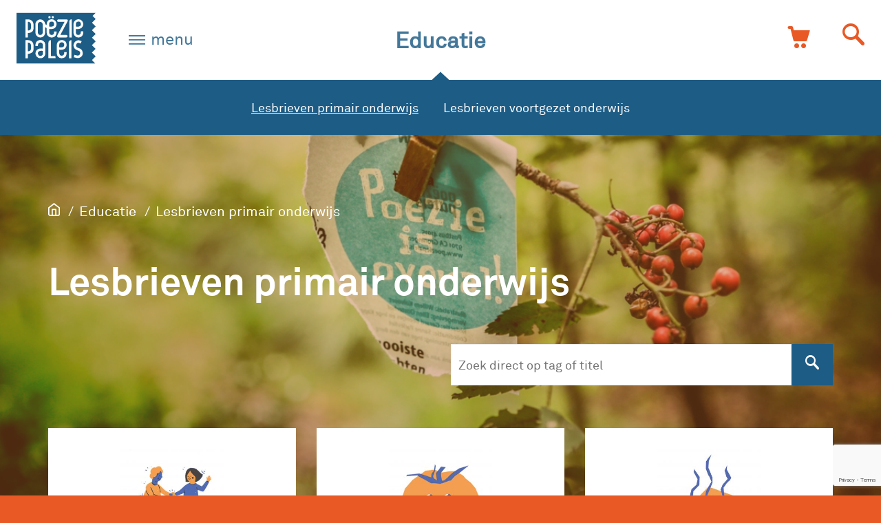

--- FILE ---
content_type: text/html; charset=UTF-8
request_url: https://www.poeziepaleis.nl/educatie/primair-onderwijs/?tag=gevoelens
body_size: 16406
content:
<!doctype html>
<html class="no-js scheme-blue-red" lang="nl-NL">
  <head>
    <title>Lesbrieven primair onderwijs - Het Poëziepaleis</title>

    <meta charset="utf-8" />
    <meta http-equiv="X-UA-Compatible" content="IE=edge">
    <meta name="viewport" content="width=device-width, initial-scale=1, maximum-scale=1">
    
    <link rel="apple-touch-icon" sizes="180x180" href="https://www.poeziepaleis.nl/wp-content/themes/poeziepaleis/apple-touch-icon.png">
    <link rel="icon" type="image/png" href="https://www.poeziepaleis.nl/wp-content/themes/poeziepaleis/favicon-32x32.png" sizes="32x32">
    <link rel="icon" type="image/png" href="https://www.poeziepaleis.nl/wp-content/themes/poeziepaleis/favicon-16x16.png" sizes="16x16">
    <link rel="manifest" href="https://www.poeziepaleis.nl/wp-content/themes/poeziepaleis/manifest.json">
    <link rel="mask-icon" href="https://www.poeziepaleis.nl/wp-content/themes/poeziepaleis/safari-pinned-tab.svg" color="#c74d08">
    <meta name="theme-color" content="#ffffff">
    
    <!-- Google Analytics -->
    <script>
    (function(i,s,o,g,r,a,m){i['GoogleAnalyticsObject']=r;i[r]=i[r]||function(){
    (i[r].q=i[r].q||[]).push(arguments)},i[r].l=1*new Date();a=s.createElement(o),
    m=s.getElementsByTagName(o)[0];a.async=1;a.src=g;m.parentNode.insertBefore(a,m)
    })(window,document,'script','https://www.google-analytics.com/analytics.js','ga');

    ga('create', 'UA-18389643-1', 'auto');
    ga('set', 'anonymizeIp', true);
    ga('send', 'pageview');
    </script>
    <!-- End Google Analytics -->

    <link rel="stylesheet" href="https://www.poeziepaleis.nl/wp-content/themes/poeziepaleis/dist/assets/css/app.css?v=1.3.2">

    <meta name='robots' content='index, follow, max-image-preview:large, max-snippet:-1, max-video-preview:-1' />
	<style>img:is([sizes="auto" i], [sizes^="auto," i]) { contain-intrinsic-size: 3000px 1500px }</style>
	
	<!-- This site is optimized with the Yoast SEO plugin v26.6 - https://yoast.com/wordpress/plugins/seo/ -->
	<link rel="canonical" href="https://www.poeziepaleis.nl/educatie/primair-onderwijs/" />
	<meta property="og:locale" content="nl_NL" />
	<meta property="og:type" content="article" />
	<meta property="og:title" content="Lesbrief Kinderboekenweek 2017 - Vreemde wezens" />
	<meta property="og:description" content="Deze les gaat over vreemde wezens uit volksverhalen. Wat zijn vreemde wezens eigenlijk?" />
	<meta property="og:url" content="https://www.poeziepaleis.nl/educatie/primair-onderwijs/" />
	<meta property="og:site_name" content="Het Poëziepaleis" />
	<meta property="article:modified_time" content="2018-01-17T09:36:10+00:00" />
	<meta name="twitter:card" content="summary_large_image" />
	<meta name="twitter:image" content="https://www.poeziepaleis.nl/wp-content/uploads/2016/09/klein_20160813_4607.jpg" />
	<script type="application/ld+json" class="yoast-schema-graph">{"@context":"https://schema.org","@graph":[{"@type":"WebPage","@id":"https://www.poeziepaleis.nl/educatie/primair-onderwijs/","url":"https://www.poeziepaleis.nl/educatie/primair-onderwijs/","name":"Lesbrieven primair onderwijs - Het Poëziepaleis","isPartOf":{"@id":"https://www.poeziepaleis.nl/#website"},"primaryImageOfPage":{"@id":"https://www.poeziepaleis.nl/educatie/primair-onderwijs/#primaryimage"},"image":{"@id":"https://www.poeziepaleis.nl/educatie/primair-onderwijs/#primaryimage"},"thumbnailUrl":"https://www.poeziepaleis.nl/wp-content/uploads/2016/09/klein_20160813_4607.jpg","datePublished":"2016-01-06T15:30:39+00:00","dateModified":"2018-01-17T09:36:10+00:00","breadcrumb":{"@id":"https://www.poeziepaleis.nl/educatie/primair-onderwijs/#breadcrumb"},"inLanguage":"nl-NL","potentialAction":[{"@type":"ReadAction","target":["https://www.poeziepaleis.nl/educatie/primair-onderwijs/"]}]},{"@type":"ImageObject","inLanguage":"nl-NL","@id":"https://www.poeziepaleis.nl/educatie/primair-onderwijs/#primaryimage","url":"https://www.poeziepaleis.nl/wp-content/uploads/2016/09/klein_20160813_4607.jpg","contentUrl":"https://www.poeziepaleis.nl/wp-content/uploads/2016/09/klein_20160813_4607.jpg","width":1200,"height":708},{"@type":"BreadcrumbList","@id":"https://www.poeziepaleis.nl/educatie/primair-onderwijs/#breadcrumb","itemListElement":[{"@type":"ListItem","position":1,"name":"Home","item":"https://www.poeziepaleis.nl/"},{"@type":"ListItem","position":2,"name":"Educatie","item":"https://www.poeziepaleis.nl/educatie/"},{"@type":"ListItem","position":3,"name":"Lesbrieven primair onderwijs"}]},{"@type":"WebSite","@id":"https://www.poeziepaleis.nl/#website","url":"https://www.poeziepaleis.nl/","name":"Het Poëziepaleis","description":"poëzie voor jongeren en jonger","potentialAction":[{"@type":"SearchAction","target":{"@type":"EntryPoint","urlTemplate":"https://www.poeziepaleis.nl/?s={search_term_string}"},"query-input":{"@type":"PropertyValueSpecification","valueRequired":true,"valueName":"search_term_string"}}],"inLanguage":"nl-NL"}]}</script>
	<!-- / Yoast SEO plugin. -->


<link rel='dns-prefetch' href='//www.poeziepaleis.nl' />
<script type="text/javascript">
/* <![CDATA[ */
window._wpemojiSettings = {"baseUrl":"https:\/\/s.w.org\/images\/core\/emoji\/16.0.1\/72x72\/","ext":".png","svgUrl":"https:\/\/s.w.org\/images\/core\/emoji\/16.0.1\/svg\/","svgExt":".svg","source":{"concatemoji":"https:\/\/www.poeziepaleis.nl\/wp-includes\/js\/wp-emoji-release.min.js?ver=6.8.2"}};
/*! This file is auto-generated */
!function(s,n){var o,i,e;function c(e){try{var t={supportTests:e,timestamp:(new Date).valueOf()};sessionStorage.setItem(o,JSON.stringify(t))}catch(e){}}function p(e,t,n){e.clearRect(0,0,e.canvas.width,e.canvas.height),e.fillText(t,0,0);var t=new Uint32Array(e.getImageData(0,0,e.canvas.width,e.canvas.height).data),a=(e.clearRect(0,0,e.canvas.width,e.canvas.height),e.fillText(n,0,0),new Uint32Array(e.getImageData(0,0,e.canvas.width,e.canvas.height).data));return t.every(function(e,t){return e===a[t]})}function u(e,t){e.clearRect(0,0,e.canvas.width,e.canvas.height),e.fillText(t,0,0);for(var n=e.getImageData(16,16,1,1),a=0;a<n.data.length;a++)if(0!==n.data[a])return!1;return!0}function f(e,t,n,a){switch(t){case"flag":return n(e,"\ud83c\udff3\ufe0f\u200d\u26a7\ufe0f","\ud83c\udff3\ufe0f\u200b\u26a7\ufe0f")?!1:!n(e,"\ud83c\udde8\ud83c\uddf6","\ud83c\udde8\u200b\ud83c\uddf6")&&!n(e,"\ud83c\udff4\udb40\udc67\udb40\udc62\udb40\udc65\udb40\udc6e\udb40\udc67\udb40\udc7f","\ud83c\udff4\u200b\udb40\udc67\u200b\udb40\udc62\u200b\udb40\udc65\u200b\udb40\udc6e\u200b\udb40\udc67\u200b\udb40\udc7f");case"emoji":return!a(e,"\ud83e\udedf")}return!1}function g(e,t,n,a){var r="undefined"!=typeof WorkerGlobalScope&&self instanceof WorkerGlobalScope?new OffscreenCanvas(300,150):s.createElement("canvas"),o=r.getContext("2d",{willReadFrequently:!0}),i=(o.textBaseline="top",o.font="600 32px Arial",{});return e.forEach(function(e){i[e]=t(o,e,n,a)}),i}function t(e){var t=s.createElement("script");t.src=e,t.defer=!0,s.head.appendChild(t)}"undefined"!=typeof Promise&&(o="wpEmojiSettingsSupports",i=["flag","emoji"],n.supports={everything:!0,everythingExceptFlag:!0},e=new Promise(function(e){s.addEventListener("DOMContentLoaded",e,{once:!0})}),new Promise(function(t){var n=function(){try{var e=JSON.parse(sessionStorage.getItem(o));if("object"==typeof e&&"number"==typeof e.timestamp&&(new Date).valueOf()<e.timestamp+604800&&"object"==typeof e.supportTests)return e.supportTests}catch(e){}return null}();if(!n){if("undefined"!=typeof Worker&&"undefined"!=typeof OffscreenCanvas&&"undefined"!=typeof URL&&URL.createObjectURL&&"undefined"!=typeof Blob)try{var e="postMessage("+g.toString()+"("+[JSON.stringify(i),f.toString(),p.toString(),u.toString()].join(",")+"));",a=new Blob([e],{type:"text/javascript"}),r=new Worker(URL.createObjectURL(a),{name:"wpTestEmojiSupports"});return void(r.onmessage=function(e){c(n=e.data),r.terminate(),t(n)})}catch(e){}c(n=g(i,f,p,u))}t(n)}).then(function(e){for(var t in e)n.supports[t]=e[t],n.supports.everything=n.supports.everything&&n.supports[t],"flag"!==t&&(n.supports.everythingExceptFlag=n.supports.everythingExceptFlag&&n.supports[t]);n.supports.everythingExceptFlag=n.supports.everythingExceptFlag&&!n.supports.flag,n.DOMReady=!1,n.readyCallback=function(){n.DOMReady=!0}}).then(function(){return e}).then(function(){var e;n.supports.everything||(n.readyCallback(),(e=n.source||{}).concatemoji?t(e.concatemoji):e.wpemoji&&e.twemoji&&(t(e.twemoji),t(e.wpemoji)))}))}((window,document),window._wpemojiSettings);
/* ]]> */
</script>
<style id='wp-emoji-styles-inline-css' type='text/css'>

	img.wp-smiley, img.emoji {
		display: inline !important;
		border: none !important;
		box-shadow: none !important;
		height: 1em !important;
		width: 1em !important;
		margin: 0 0.07em !important;
		vertical-align: -0.1em !important;
		background: none !important;
		padding: 0 !important;
	}
</style>
<link rel='stylesheet' id='wp-block-library-css' href='https://www.poeziepaleis.nl/wp-includes/css/dist/block-library/style.min.css?ver=6.8.2' type='text/css' media='all' />
<style id='classic-theme-styles-inline-css' type='text/css'>
/*! This file is auto-generated */
.wp-block-button__link{color:#fff;background-color:#32373c;border-radius:9999px;box-shadow:none;text-decoration:none;padding:calc(.667em + 2px) calc(1.333em + 2px);font-size:1.125em}.wp-block-file__button{background:#32373c;color:#fff;text-decoration:none}
</style>
<style id='global-styles-inline-css' type='text/css'>
:root{--wp--preset--aspect-ratio--square: 1;--wp--preset--aspect-ratio--4-3: 4/3;--wp--preset--aspect-ratio--3-4: 3/4;--wp--preset--aspect-ratio--3-2: 3/2;--wp--preset--aspect-ratio--2-3: 2/3;--wp--preset--aspect-ratio--16-9: 16/9;--wp--preset--aspect-ratio--9-16: 9/16;--wp--preset--color--black: #000000;--wp--preset--color--cyan-bluish-gray: #abb8c3;--wp--preset--color--white: #ffffff;--wp--preset--color--pale-pink: #f78da7;--wp--preset--color--vivid-red: #cf2e2e;--wp--preset--color--luminous-vivid-orange: #ff6900;--wp--preset--color--luminous-vivid-amber: #fcb900;--wp--preset--color--light-green-cyan: #7bdcb5;--wp--preset--color--vivid-green-cyan: #00d084;--wp--preset--color--pale-cyan-blue: #8ed1fc;--wp--preset--color--vivid-cyan-blue: #0693e3;--wp--preset--color--vivid-purple: #9b51e0;--wp--preset--gradient--vivid-cyan-blue-to-vivid-purple: linear-gradient(135deg,rgba(6,147,227,1) 0%,rgb(155,81,224) 100%);--wp--preset--gradient--light-green-cyan-to-vivid-green-cyan: linear-gradient(135deg,rgb(122,220,180) 0%,rgb(0,208,130) 100%);--wp--preset--gradient--luminous-vivid-amber-to-luminous-vivid-orange: linear-gradient(135deg,rgba(252,185,0,1) 0%,rgba(255,105,0,1) 100%);--wp--preset--gradient--luminous-vivid-orange-to-vivid-red: linear-gradient(135deg,rgba(255,105,0,1) 0%,rgb(207,46,46) 100%);--wp--preset--gradient--very-light-gray-to-cyan-bluish-gray: linear-gradient(135deg,rgb(238,238,238) 0%,rgb(169,184,195) 100%);--wp--preset--gradient--cool-to-warm-spectrum: linear-gradient(135deg,rgb(74,234,220) 0%,rgb(151,120,209) 20%,rgb(207,42,186) 40%,rgb(238,44,130) 60%,rgb(251,105,98) 80%,rgb(254,248,76) 100%);--wp--preset--gradient--blush-light-purple: linear-gradient(135deg,rgb(255,206,236) 0%,rgb(152,150,240) 100%);--wp--preset--gradient--blush-bordeaux: linear-gradient(135deg,rgb(254,205,165) 0%,rgb(254,45,45) 50%,rgb(107,0,62) 100%);--wp--preset--gradient--luminous-dusk: linear-gradient(135deg,rgb(255,203,112) 0%,rgb(199,81,192) 50%,rgb(65,88,208) 100%);--wp--preset--gradient--pale-ocean: linear-gradient(135deg,rgb(255,245,203) 0%,rgb(182,227,212) 50%,rgb(51,167,181) 100%);--wp--preset--gradient--electric-grass: linear-gradient(135deg,rgb(202,248,128) 0%,rgb(113,206,126) 100%);--wp--preset--gradient--midnight: linear-gradient(135deg,rgb(2,3,129) 0%,rgb(40,116,252) 100%);--wp--preset--font-size--small: 13px;--wp--preset--font-size--medium: 20px;--wp--preset--font-size--large: 36px;--wp--preset--font-size--x-large: 42px;--wp--preset--spacing--20: 0.44rem;--wp--preset--spacing--30: 0.67rem;--wp--preset--spacing--40: 1rem;--wp--preset--spacing--50: 1.5rem;--wp--preset--spacing--60: 2.25rem;--wp--preset--spacing--70: 3.38rem;--wp--preset--spacing--80: 5.06rem;--wp--preset--shadow--natural: 6px 6px 9px rgba(0, 0, 0, 0.2);--wp--preset--shadow--deep: 12px 12px 50px rgba(0, 0, 0, 0.4);--wp--preset--shadow--sharp: 6px 6px 0px rgba(0, 0, 0, 0.2);--wp--preset--shadow--outlined: 6px 6px 0px -3px rgba(255, 255, 255, 1), 6px 6px rgba(0, 0, 0, 1);--wp--preset--shadow--crisp: 6px 6px 0px rgba(0, 0, 0, 1);}:where(.is-layout-flex){gap: 0.5em;}:where(.is-layout-grid){gap: 0.5em;}body .is-layout-flex{display: flex;}.is-layout-flex{flex-wrap: wrap;align-items: center;}.is-layout-flex > :is(*, div){margin: 0;}body .is-layout-grid{display: grid;}.is-layout-grid > :is(*, div){margin: 0;}:where(.wp-block-columns.is-layout-flex){gap: 2em;}:where(.wp-block-columns.is-layout-grid){gap: 2em;}:where(.wp-block-post-template.is-layout-flex){gap: 1.25em;}:where(.wp-block-post-template.is-layout-grid){gap: 1.25em;}.has-black-color{color: var(--wp--preset--color--black) !important;}.has-cyan-bluish-gray-color{color: var(--wp--preset--color--cyan-bluish-gray) !important;}.has-white-color{color: var(--wp--preset--color--white) !important;}.has-pale-pink-color{color: var(--wp--preset--color--pale-pink) !important;}.has-vivid-red-color{color: var(--wp--preset--color--vivid-red) !important;}.has-luminous-vivid-orange-color{color: var(--wp--preset--color--luminous-vivid-orange) !important;}.has-luminous-vivid-amber-color{color: var(--wp--preset--color--luminous-vivid-amber) !important;}.has-light-green-cyan-color{color: var(--wp--preset--color--light-green-cyan) !important;}.has-vivid-green-cyan-color{color: var(--wp--preset--color--vivid-green-cyan) !important;}.has-pale-cyan-blue-color{color: var(--wp--preset--color--pale-cyan-blue) !important;}.has-vivid-cyan-blue-color{color: var(--wp--preset--color--vivid-cyan-blue) !important;}.has-vivid-purple-color{color: var(--wp--preset--color--vivid-purple) !important;}.has-black-background-color{background-color: var(--wp--preset--color--black) !important;}.has-cyan-bluish-gray-background-color{background-color: var(--wp--preset--color--cyan-bluish-gray) !important;}.has-white-background-color{background-color: var(--wp--preset--color--white) !important;}.has-pale-pink-background-color{background-color: var(--wp--preset--color--pale-pink) !important;}.has-vivid-red-background-color{background-color: var(--wp--preset--color--vivid-red) !important;}.has-luminous-vivid-orange-background-color{background-color: var(--wp--preset--color--luminous-vivid-orange) !important;}.has-luminous-vivid-amber-background-color{background-color: var(--wp--preset--color--luminous-vivid-amber) !important;}.has-light-green-cyan-background-color{background-color: var(--wp--preset--color--light-green-cyan) !important;}.has-vivid-green-cyan-background-color{background-color: var(--wp--preset--color--vivid-green-cyan) !important;}.has-pale-cyan-blue-background-color{background-color: var(--wp--preset--color--pale-cyan-blue) !important;}.has-vivid-cyan-blue-background-color{background-color: var(--wp--preset--color--vivid-cyan-blue) !important;}.has-vivid-purple-background-color{background-color: var(--wp--preset--color--vivid-purple) !important;}.has-black-border-color{border-color: var(--wp--preset--color--black) !important;}.has-cyan-bluish-gray-border-color{border-color: var(--wp--preset--color--cyan-bluish-gray) !important;}.has-white-border-color{border-color: var(--wp--preset--color--white) !important;}.has-pale-pink-border-color{border-color: var(--wp--preset--color--pale-pink) !important;}.has-vivid-red-border-color{border-color: var(--wp--preset--color--vivid-red) !important;}.has-luminous-vivid-orange-border-color{border-color: var(--wp--preset--color--luminous-vivid-orange) !important;}.has-luminous-vivid-amber-border-color{border-color: var(--wp--preset--color--luminous-vivid-amber) !important;}.has-light-green-cyan-border-color{border-color: var(--wp--preset--color--light-green-cyan) !important;}.has-vivid-green-cyan-border-color{border-color: var(--wp--preset--color--vivid-green-cyan) !important;}.has-pale-cyan-blue-border-color{border-color: var(--wp--preset--color--pale-cyan-blue) !important;}.has-vivid-cyan-blue-border-color{border-color: var(--wp--preset--color--vivid-cyan-blue) !important;}.has-vivid-purple-border-color{border-color: var(--wp--preset--color--vivid-purple) !important;}.has-vivid-cyan-blue-to-vivid-purple-gradient-background{background: var(--wp--preset--gradient--vivid-cyan-blue-to-vivid-purple) !important;}.has-light-green-cyan-to-vivid-green-cyan-gradient-background{background: var(--wp--preset--gradient--light-green-cyan-to-vivid-green-cyan) !important;}.has-luminous-vivid-amber-to-luminous-vivid-orange-gradient-background{background: var(--wp--preset--gradient--luminous-vivid-amber-to-luminous-vivid-orange) !important;}.has-luminous-vivid-orange-to-vivid-red-gradient-background{background: var(--wp--preset--gradient--luminous-vivid-orange-to-vivid-red) !important;}.has-very-light-gray-to-cyan-bluish-gray-gradient-background{background: var(--wp--preset--gradient--very-light-gray-to-cyan-bluish-gray) !important;}.has-cool-to-warm-spectrum-gradient-background{background: var(--wp--preset--gradient--cool-to-warm-spectrum) !important;}.has-blush-light-purple-gradient-background{background: var(--wp--preset--gradient--blush-light-purple) !important;}.has-blush-bordeaux-gradient-background{background: var(--wp--preset--gradient--blush-bordeaux) !important;}.has-luminous-dusk-gradient-background{background: var(--wp--preset--gradient--luminous-dusk) !important;}.has-pale-ocean-gradient-background{background: var(--wp--preset--gradient--pale-ocean) !important;}.has-electric-grass-gradient-background{background: var(--wp--preset--gradient--electric-grass) !important;}.has-midnight-gradient-background{background: var(--wp--preset--gradient--midnight) !important;}.has-small-font-size{font-size: var(--wp--preset--font-size--small) !important;}.has-medium-font-size{font-size: var(--wp--preset--font-size--medium) !important;}.has-large-font-size{font-size: var(--wp--preset--font-size--large) !important;}.has-x-large-font-size{font-size: var(--wp--preset--font-size--x-large) !important;}
:where(.wp-block-post-template.is-layout-flex){gap: 1.25em;}:where(.wp-block-post-template.is-layout-grid){gap: 1.25em;}
:where(.wp-block-columns.is-layout-flex){gap: 2em;}:where(.wp-block-columns.is-layout-grid){gap: 2em;}
:root :where(.wp-block-pullquote){font-size: 1.5em;line-height: 1.6;}
</style>
<link rel='stylesheet' id='slash2-poems-css' href='https://www.poeziepaleis.nl/wp-content/plugins/slash2-poems/public/css/slash2-poems-public.css?ver=1.0.0' type='text/css' media='all' />
<link rel='stylesheet' id='woocommerce-layout-css' href='https://www.poeziepaleis.nl/wp-content/plugins/woocommerce/assets/css/woocommerce-layout.css?ver=10.4.2' type='text/css' media='all' />
<link rel='stylesheet' id='woocommerce-smallscreen-css' href='https://www.poeziepaleis.nl/wp-content/plugins/woocommerce/assets/css/woocommerce-smallscreen.css?ver=10.4.2' type='text/css' media='only screen and (max-width: 768px)' />
<link rel='stylesheet' id='woocommerce-general-css' href='https://www.poeziepaleis.nl/wp-content/plugins/woocommerce/assets/css/woocommerce.css?ver=10.4.2' type='text/css' media='all' />
<style id='woocommerce-inline-inline-css' type='text/css'>
.woocommerce form .form-row .required { visibility: visible; }
</style>
<link rel='stylesheet' id='mollie-applepaydirect-css' href='https://www.poeziepaleis.nl/wp-content/plugins/mollie-payments-for-woocommerce/public/css/mollie-applepaydirect.min.css?ver=1766502551' type='text/css' media='screen' />
<script type="text/javascript" src="https://www.poeziepaleis.nl/wp-includes/js/jquery/jquery.min.js?ver=3.7.1" id="jquery-core-js"></script>
<script type="text/javascript" src="https://www.poeziepaleis.nl/wp-includes/js/jquery/jquery-migrate.min.js?ver=3.4.1" id="jquery-migrate-js"></script>
<script type="text/javascript" src="https://www.poeziepaleis.nl/wp-content/plugins/slash2-poems/public/js/slash2-poems-public.js?ver=1.0.0" id="slash2-poems-js"></script>
<script type="text/javascript" src="https://www.poeziepaleis.nl/wp-content/plugins/woocommerce/assets/js/jquery-blockui/jquery.blockUI.min.js?ver=2.7.0-wc.10.4.2" id="wc-jquery-blockui-js" defer="defer" data-wp-strategy="defer"></script>
<script type="text/javascript" id="wc-add-to-cart-js-extra">
/* <![CDATA[ */
var wc_add_to_cart_params = {"ajax_url":"\/wp-admin\/admin-ajax.php","wc_ajax_url":"\/?wc-ajax=%%endpoint%%","i18n_view_cart":"Winkelmand bekijken","cart_url":"https:\/\/www.poeziepaleis.nl\/cart\/","is_cart":"","cart_redirect_after_add":"yes"};
/* ]]> */
</script>
<script type="text/javascript" src="https://www.poeziepaleis.nl/wp-content/plugins/woocommerce/assets/js/frontend/add-to-cart.min.js?ver=10.4.2" id="wc-add-to-cart-js" defer="defer" data-wp-strategy="defer"></script>
<script type="text/javascript" src="https://www.poeziepaleis.nl/wp-content/plugins/woocommerce/assets/js/js-cookie/js.cookie.min.js?ver=2.1.4-wc.10.4.2" id="wc-js-cookie-js" defer="defer" data-wp-strategy="defer"></script>
<script type="text/javascript" id="woocommerce-js-extra">
/* <![CDATA[ */
var woocommerce_params = {"ajax_url":"\/wp-admin\/admin-ajax.php","wc_ajax_url":"\/?wc-ajax=%%endpoint%%","i18n_password_show":"Wachtwoord weergeven","i18n_password_hide":"Wachtwoord verbergen"};
/* ]]> */
</script>
<script type="text/javascript" src="https://www.poeziepaleis.nl/wp-content/plugins/woocommerce/assets/js/frontend/woocommerce.min.js?ver=10.4.2" id="woocommerce-js" defer="defer" data-wp-strategy="defer"></script>
<script type="text/javascript" id="srcmnt-ajax-request-js-extra">
/* <![CDATA[ */
var SafeCommentsAjax = {"ajaxurl":"https:\/\/www.poeziepaleis.nl\/wp-admin\/admin-ajax.php"};
/* ]]> */
</script>
<script type="text/javascript" src="https://www.poeziepaleis.nl/wp-content/plugins/safe-report-comments/js/ajax.js?ver=6.8.2" id="srcmnt-ajax-request-js"></script>
<link rel="https://api.w.org/" href="https://www.poeziepaleis.nl/wp-json/" /><link rel="alternate" title="JSON" type="application/json" href="https://www.poeziepaleis.nl/wp-json/wp/v2/pages/146" /><link rel="EditURI" type="application/rsd+xml" title="RSD" href="https://www.poeziepaleis.nl/xmlrpc.php?rsd" />
<meta name="generator" content="WordPress 6.8.2" />
<meta name="generator" content="WooCommerce 10.4.2" />
<link rel='shortlink' href='https://www.poeziepaleis.nl/?p=146' />
<link rel="alternate" title="oEmbed (JSON)" type="application/json+oembed" href="https://www.poeziepaleis.nl/wp-json/oembed/1.0/embed?url=https%3A%2F%2Fwww.poeziepaleis.nl%2Feducatie%2Fprimair-onderwijs%2F" />
<link rel="alternate" title="oEmbed (XML)" type="text/xml+oembed" href="https://www.poeziepaleis.nl/wp-json/oembed/1.0/embed?url=https%3A%2F%2Fwww.poeziepaleis.nl%2Feducatie%2Fprimair-onderwijs%2F&#038;format=xml" />
<script type="text/javascript">
var ajaxurl = 'https://www.poeziepaleis.nl/wp-admin/admin-ajax.php';
</script>
	<noscript><style>.woocommerce-product-gallery{ opacity: 1 !important; }</style></noscript>
	
    <script src="https://www.google.com/recaptcha/api.js?render=6LfdUVMqAAAAAGO5YV8M3ShMyGGWwc_TP_AGU3AF"></script>
    <script type="text/javascript">
      var site_url = "https://www.poeziepaleis.nl";

      window.recaptcha_public = '6LfdUVMqAAAAAGO5YV8M3ShMyGGWwc_TP_AGU3AF';
    </script>
    <script src="https://www.poeziepaleis.nl/wp-content/themes/poeziepaleis/dist/js/modernizr.js"></script>

  </head>
  <body class="wp-singular page-template page-template-education page-template-education-php page page-id-146 page-child parent-pageid-12 wp-theme-poeziepaleis theme-poeziepaleis woocommerce-no-js">

        
    
    <header class="header js-header " id="navOverlay" data-toggler=".nav-is-open">

      <div class="header__top">
        <div class="header__menu-button">
            <button class="nav-main__toggler" id="siteNavButton" data-toggle="navOverlay">
                <span></span>
                <span></span>
                <span></span>
                <span></span>
            </button>
        </div>

        <a class="header__logo" href="https://www.poeziepaleis.nl">
          <svg class="header__logo-svg" id="Layer_1" data-name="Layer 1" xmlns="http://www.w3.org/2000/svg" viewBox="0 0 209.76 134.48"><defs><style>.bg{fill:#fff}</style></defs><path class="bg" d="M75.07 106.3c0-1 0-1.05-1.07-1.31a16.57 16.57 0 00-4.07-.28 12.29 12.29 0 00-3.49.55A6.6 6.6 0 0069.81 118a6.68 6.68 0 005.26-6.47v-2.59c0-.87.02-1.75 0-2.64zM92.27 40.33a9 9 0 001.27.26 18.52 18.52 0 005.78-.18 6.61 6.61 0 10-7.7-6.41V39.53c.05.56.15.67.65.8zM119.14 95.28a14 14 0 003.83.37 13.42 13.42 0 003.34-.38 6.61 6.61 0 10-7.91-6.73c-.07 1.93 0 3.86 0 5.8.01.66.07.76.74.94zM74.55 36.28a12.56 12.56 0 00-.43-3.71 5.48 5.48 0 00-4.17-4 7.9 7.9 0 00-2.95-.15A5.49 5.49 0 0062 33a13.51 13.51 0 00-.3 2.91v17.41c0 .86-.05 1.74 0 2.59a14.25 14.25 0 00.48 2.81 5.16 5.16 0 003.93 3.7 8.48 8.48 0 003.32.13 5.5 5.5 0 004.82-4.47 12 12 0 00.33-3v-9.7c-.02-3-.02-6.05-.03-9.1zM43.19 33.5A6.55 6.55 0 0042 30.59 6.84 6.84 0 0037.36 28a6.21 6.21 0 00-2.26-.08v23.01c.52 0 1 0 1.41-.07A8.93 8.93 0 0041 49.28a4.92 4.92 0 002-2.75 13.59 13.59 0 00.38-2.48c.05-2.3 0-4.59 0-6.89a20.71 20.71 0 00-.19-3.66zM43.16 88.36a5.42 5.42 0 00-.49-1.55 6.34 6.34 0 00-3.19-3.2 9.23 9.23 0 00-4.41-.75v23.08a7.46 7.46 0 001 0c.74-.11 1.48-.23 2.21-.38a6.89 6.89 0 003.86-2.29 6.13 6.13 0 001.27-4.14v-7.64a26.42 26.42 0 00-.25-3.13z" transform="translate(-5.17 -4.01)"/><path class="bg" d="M214.92 99.51l-9.92-9.9c3.27-3.3 6.56-6.53 9.83-9.86L205 69.87l9.93-9.93-10-10 9.86-9.94-9.79-9.8 9.95-10c-1.37-1.38-2.7-2.68-4-4s-2.72-2.59-4-4l8-8.06-.18-.14H6.13c-1 0-1 0-1 .92V138.03a.39.39 0 00.41.44h208.43l.06-.15c-3-3.05-6-6-9.06-9.1l9.91-9.92c-.25-.28-.44-.51-.64-.72l-8.71-8.77c-.14-.14-.26-.3-.45-.51l4.93-4.87c1.63-1.62 3.26-3.23 4.91-4.92zM101.13 12.57a3.07 3.07 0 013.07 3 3 3 0 11-3.07-3zm-8.57 0a3.08 3.08 0 013 3.1 3 3 0 01-6.09-.08 3.08 3.08 0 013.09-3.02zm-45.5 95.87a12.45 12.45 0 01-4.37 2.71c-.92.33-1.83.7-2.77.95a19.79 19.79 0 01-4.37.63h-.48v11.33c0 .2-.16.49-.45.5h-5.26a.44.44 0 01-.47-.48v-1-43.83-2c0-.63.14-.79.74-.79 2.5 0 5-.09 7.51.05a15.41 15.41 0 017.2 2.28 12.3 12.3 0 014.93 6.08 11.84 11.84 0 01.89 4.7c0 3.84.06 7.69.05 11.53a9.79 9.79 0 01-3.15 7.34zm0-55a12.33 12.33 0 01-4.37 2.72 31.25 31.25 0 01-3 1 31.39 31.39 0 01-3.16.47c-.45.06-.9.09-1.45.15V68.93c0 .54-.12.64-.63.67H29.8c-.85 0-.91 0-.91-.87V56.65 24.29v-2.12c0-.58.15-.73.72-.75h1.09c1.64 0 3.28-.05 4.91 0a17.56 17.56 0 015.82 1 14.22 14.22 0 015.09 3.09 11.44 11.44 0 012.34 3.5 14.6 14.6 0 01.91 2.34 10.34 10.34 0 01.36 2.48q.08 6.14.08 12.28a9.82 9.82 0 01-3.13 7.29zm32.44 64.89a12.69 12.69 0 01-10.54 6 13.07 13.07 0 01-6.73-1.43 12.05 12.05 0 01-6.5-8.79 12.78 12.78 0 012.88-11.22 12.39 12.39 0 017.18-4 24.78 24.78 0 018.28-.25l.94.14v-.73q0-4-.06-8a10.22 10.22 0 00-.47-3.09 5.37 5.37 0 00-4.3-3.96 8.82 8.82 0 00-3.46 0 5.38 5.38 0 00-4.22 3.67 11.1 11.1 0 00-.58 3.83v1.65h-6.41c0-.06-.09-.09-.1-.13a19.89 19.89 0 01.79-7.42 12 12 0 018.56-8 12.76 12.76 0 0111.09 1.77 12.22 12.22 0 015.53 9.44c.12 1.4.11 2.82.11 4.23v18.71a13.37 13.37 0 01-1.97 7.54zm29 6c-6.26.05-12.48 0-18.77 0v-1.19-25.12-8.26-6.21a10.29 10.29 0 01.52-3.21 5.67 5.67 0 015.4-3.86c.16 0 .31 0 .55.05v41.08c0 .85.19 1 1 .93.29 0 .59-.06.88-.06h10.32zm2.12-64a12.1 12.1 0 01-10.21 8.89 12.78 12.78 0 01-11.9-4 12 12 0 01-3.1-6.35 30.38 30.38 0 01-.26-5.65v-8.19a.79.79 0 00-.46-.81c-1.15-.64-2.28-1.33-3.42-2A3.19 3.19 0 0081 42v13.33a16.41 16.41 0 01-.82 5.58c-1.68 4.74-5.13 7.4-10 8.25a12.41 12.41 0 01-9.26-2 12.27 12.27 0 01-5.67-9.57c-.06-.66-.1-1.32-.1-2V35.24a15.81 15.81 0 01.72-5 11.86 11.86 0 018-7.9 12.82 12.82 0 0113.32 2.88 11.52 11.52 0 013.22 5.53c.14.5.32 1 .48 1.49a5.31 5.31 0 001.52 2.39c.74.67 1.5 1.32 2.26 2a5 5 0 00.47.31v-.73a22.58 22.58 0 01.39-5.16 12.78 12.78 0 0111.17-9.82 13.78 13.78 0 016.76.91 12 12 0 017.2 8 13.16 13.16 0 01-.54 9.27 12.22 12.22 0 01-9.34 7.28 24.89 24.89 0 01-7.95.26l-.54-.08-.61-.07v.71q0 3.93.06 7.85a10.89 10.89 0 00.43 3.1 5.42 5.42 0 004.64 4.07 8.68 8.68 0 003.39-.11 5.4 5.4 0 004.09-3.82 11.41 11.41 0 00.51-3.57v-1.62a4.67 4.67 0 01.72-.07h3.96c.82 0 1.49 0 1.74.07v.05a.1.1 0 010 .05 20.3 20.3 0 01-.55 6.78zm26.85 54.52a12 12 0 01-9.51 9.13 12.81 12.81 0 01-13.11-4.35 11.47 11.47 0 01-2.78-6.63c-.16-1.58-.16-3.18-.16-4.77V95.8v-6.21a13.67 13.67 0 011.7-7 12.66 12.66 0 019.6-6.36 13 13 0 016.58.74 12.18 12.18 0 017.95 9.79 12.89 12.89 0 01-1.44 8.65 12.26 12.26 0 01-8.85 6.23 25 25 0 01-7.95.25l-1.14-.16v.89c0 2.53 0 5.05.07 7.58a13.68 13.68 0 00.28 2.64 5.61 5.61 0 005.61 4.75 8.61 8.61 0 002.84-.28 5.3 5.3 0 003.62-3.26 10.21 10.21 0 00.69-3.94v-1.81H138c0 .05.08.09.08.13a21.48 21.48 0 01-.56 6.38zm3.42-89.54a7 7 0 01-.64 1.72q-3.6 6.82-7.24 13.62l-11.27 21.22c-.09.17-.16.36-.28.64h14.55a5.56 5.56 0 011.74.25 3.52 3.52 0 011.74 5.33 2.51 2.51 0 01-2.19 1.16h-21.85a1.77 1.77 0 01-1.29-.48A3.15 3.15 0 01113 66.4v-1.3a3.9 3.9 0 01.49-1.83l2.94-5.47 15.87-29.43c.09-.17.17-.36.31-.64h-17.45a1.56 1.56 0 01-1.3-.61 3.52 3.52 0 01.94-5.4 3.24 3.24 0 011.44-.31h20.89a7.63 7.63 0 011.22.09 3.11 3.11 0 012.6 3.77zm9.77 99.31h-6.49v-1.23-7.37-11.13-16.93-5a6.94 6.94 0 011.12-3.95 5.54 5.54 0 014.71-2.59c.65 0 .69 0 .69.69V123.63c.02.32.02.59.02.94zm.78-55.37a39.53 39.53 0 01-6.44 0v-1.68-6-23.21-7-3.61a8.05 8.05 0 01.43-2.62 5.73 5.73 0 015.22-3.94c.73 0 .78 0 .78.74v46.48c.1.24.08.53.06.8zm20.66 53.86a12.16 12.16 0 01-6.24.7c-1.15-.15-2.28-.42-3.41-.67-1.62-.37-3.23-.78-4.84-1.18l-.67-.2 1.55-6.39c.23 0 .4.06.57.1 2.06.49 4.11 1 6.17 1.48a9 9 0 003.77.05 5.26 5.26 0 003.74-2.71 8.41 8.41 0 001.09-4.65 5.37 5.37 0 00-2.42-4.23 1.55 1.55 0 00-.3-.16c-1.49-.63-3-1.24-4.46-1.88-1.21-.52-2.43-1-3.6-1.63a11.62 11.62 0 01-4.29-3.63 13.56 13.56 0 016-20.5 12.62 12.62 0 017.85-.35 27.31 27.31 0 014.85 1.82 1.57 1.57 0 01.25.19l-2.66 6-1.1-.49a13.53 13.53 0 00-3.83-1.19 5.6 5.6 0 00-5.74 2.61 8.89 8.89 0 00-1.29 3 5.39 5.39 0 001.91 5.67 11.62 11.62 0 002.39 1.56 22.26 22.26 0 003 1.17 18.13 18.13 0 014.66 2.07 12.28 12.28 0 015.6 9.83 13.39 13.39 0 01-8.49 13.57zM181 61.7a12.2 12.2 0 01-9.65 7.48 12.63 12.63 0 01-9.41-1.9 12.07 12.07 0 01-5.72-9 46.42 46.42 0 01-.19-5.11V40.74c0-2-.08-4.09 0-6.14a13.49 13.49 0 012-7.48 12.72 12.72 0 019.43-5.85A13.2 13.2 0 01174 22a12.09 12.09 0 017.52 8.34 13.08 13.08 0 01-.79 9.38 12.21 12.21 0 01-9.12 6.89 23 23 0 01-6.11.43c-1-.06-1.94-.18-3-.29v8.36a15 15 0 00.24 2.44 5.62 5.62 0 005.67 5 10.19 10.19 0 002.5-.2 5.26 5.26 0 004.11-3.77 11.2 11.2 0 00.53-3.5v-1.85h6.54A19.21 19.21 0 01181 61.7z" transform="translate(-5.17 -4.01)"/><path class="bg" d="M163.32 40.39a15.66 15.66 0 007.5-.15 6.59 6.59 0 00-2.89-12.85 6.63 6.63 0 00-5.49 6.49v5.46c.07.84.07.87.88 1.05z" transform="translate(-5.17 -4.01)"/></svg>
        </a>

                    <button class="header__toggle-nav js-nav-toggle">
                <svg class="header__toggle-nav-icon is-default" viewBox="0 0 24 14" xmlns="http://www.w3.org/2000/svg"><path d="M24 11.76v1.88H0v-1.88h24zm0-5.88v1.88H0V5.88h24zM24 0v1.88H0V0h24z" fill="currentColor" fill-rule="evenodd"/></svg>
                <svg class="header__toggle-nav-icon is-close" viewBox="0 0 19 19" xmlns="http://www.w3.org/2000/svg"><path d="M16.97 0l1.33 1.33-7.941 7.939 7.94 7.942-1.328 1.329-7.941-7.941-7.7 7.7L0 16.972 7.701 9.27 0 1.57 1.33.24l7.7 7.7L16.97 0z" fill="currentColor" fill-rule="evenodd"/></svg>
                <div class="header__toggle-nav-label">
                    menu
                </div>
            </button>
        
        <div class="header__nav">
                            <a href="https://www.poeziepaleis.nl/educatie/" class="js-nav-parent header__parent">
                    Educatie                </a>
            
            <ul class="c-nav js-nav-main is-hidden">
                                                        <li class="c-nav__item is-mega">
                                                    <a href="#" class="c-nav__toggle">
                                Poëzie                                                                    <svg class="c-nav__arrow" viewBox="0 0 19 11" xmlns="http://www.w3.org/2000/svg"><path d="M.397.397A1.357 1.357 0 012.3.381l.017.016L9.5 7.581 16.683.397a1.357 1.357 0 011.903-.016l.017.016c.524.525.53 1.372.016 1.903l-.016.017-8.143 8.143a1.357 1.357 0 01-1.903.016l-.017-.016L.397 2.317c-.53-.53-.53-1.39 0-1.92z" fill="currentColor" fill-rule="nonzero"/></svg>
                                                            </a>
                        
                                                    <div class="c-nav__dropdown">
                                                                                                                                                                                                                                                                        <div class="c-nav__dropdown-col">
                                                <a href="https://www.poeziepaleis.nl/wedstrijden/" class="c-nav__submenu-link">
                                                    Wedstrijden                                                </a>
                                                                                                    <ul>
                                                                                                                    <li class="has-children">
                                                                <a href="https://www.poeziepaleis.nl/wedstrijden/6-12/">
                                                                    6-12 jaar                                                                </a>
                                                                                                                                    <ul>
                                                                                                                                                    <li>
                                                                                <a href="https://www.poeziepaleis.nl/wedstrijden/6-12/kinderdichter/">
                                                                                    Kinderdichter                                                                                </a>
                                                                            </li>
                                                                                                                                                    <li>
                                                                                <a href="https://www.poeziepaleis.nl/wedstrijden/6-12/kinderen-poezie/">
                                                                                    Kinderen &#038; Poëzie                                                                                </a>
                                                                            </li>
                                                                                                                                            </ul>
                                                                                                                            </li>
                                                                                                                    <li class="has-children">
                                                                <a href="https://www.poeziepaleis.nl/wedstrijden/12-18/">
                                                                    12-18 jaar                                                                </a>
                                                                                                                                    <ul>
                                                                                                                                                    <li>
                                                                                <a href="https://www.poeziepaleis.nl/wedstrijden/12-18/dmdm/">
                                                                                    Doe Maar Dicht Maar                                                                                </a>
                                                                            </li>
                                                                                                                                            </ul>
                                                                                                                            </li>
                                                                                                            </ul>
                                                                                            </div>
                                                                                                                                                                                                        <div class="c-nav__dropdown-col">
                                                <a href="https://www.poeziepaleis.nl/educatie/" class="c-nav__submenu-link">
                                                    Educatie                                                </a>
                                                                                                    <ul>
                                                                                                                    <li >
                                                                <a href="https://www.poeziepaleis.nl/educatie/primair-onderwijs/">
                                                                    Lesbrieven primair onderwijs                                                                </a>
                                                                                                                            </li>
                                                                                                                    <li >
                                                                <a href="https://www.poeziepaleis.nl/educatie/voortgezet-onderwijs/">
                                                                    Lesbrieven voortgezet onderwijs                                                                </a>
                                                                                                                            </li>
                                                                                                            </ul>
                                                                                            </div>
                                                                                                                                                                                                        <div class="c-nav__dropdown-col">
                                                <a href="https://www.poeziepaleis.nl/tips-en-inspiratie/" class="c-nav__submenu-link">
                                                    Tips en inspiratie                                                </a>
                                                                                                    <ul>
                                                                                                                    <li >
                                                                <a href="https://www.poeziepaleis.nl/tips-en-inspiratie/raadgedicht/">
                                                                    Raadgedicht                                                                </a>
                                                                                                                            </li>
                                                                                                                    <li >
                                                                <a href="https://www.poeziepaleis.nl/tips-en-inspiratie/dichter-bij-je-moedertaal/">
                                                                    Dichter bij je moedertaal                                                                </a>
                                                                                                                            </li>
                                                                                                                    <li >
                                                                <a href="https://www.poeziepaleis.nl/tips-en-inspiratie/schrijftips-2/">
                                                                    Schrijftips                                                                </a>
                                                                                                                            </li>
                                                                                                                    <li >
                                                                <a href="https://www.poeziepaleis.nl/tips-en-inspiratie/voor-leraren/">
                                                                    Inspiratie voor leraren/Digibordmateriaal                                                                </a>
                                                                                                                            </li>
                                                                                                            </ul>
                                                                                            </div>
                                                                                                                                                                                                                                                                                                                                                                                                                                                                                                                                                                                    
                                                                        <div class="c-nav__dropdown-col">
                                                                                    <a href="https://www.poeziepaleis.nl/e-cards/" class="c-nav__submenu-link">
                                                E-cards                                            </a>
                                                                                    <a href="https://www.poeziepaleis.nl/winterwoorden/" class="c-nav__submenu-link">
                                                Winterwoorden                                            </a>
                                                                            </div>

                                
                            </div>
                        
                    </li>
                                                        <li class="c-nav__item">
                                                    <a href="https://www.poeziepaleis.nl/shop/" class="c-nav__toggle">
                                Webshop                                                                    <svg class="c-nav__arrow" viewBox="0 0 19 11" xmlns="http://www.w3.org/2000/svg"><path d="M.397.397A1.357 1.357 0 012.3.381l.017.016L9.5 7.581 16.683.397a1.357 1.357 0 011.903-.016l.017.016c.524.525.53 1.372.016 1.903l-.016.017-8.143 8.143a1.357 1.357 0 01-1.903.016l-.017-.016L.397 2.317c-.53-.53-.53-1.39 0-1.92z" fill="currentColor" fill-rule="nonzero"/></svg>
                                                            </a>
                        
                                                    <div class="c-nav__dropdown">
                                                                                                        <ul class="c-nav__submenu">
                                                                                    <li class="c-nav__submenu-item">
                                                <a href="https://www.poeziepaleis.nl/product-categorie/dichtenbundels/" class="c-nav__submenu-link">
                                                    Dichtbundels                                                </a>
                                            </li>
                                                                                    <li class="c-nav__submenu-item">
                                                <a href="https://www.poeziepaleis.nl/product-categorie/boeken/" class="c-nav__submenu-link">
                                                    Boeken                                                </a>
                                            </li>
                                                                                    <li class="c-nav__submenu-item">
                                                <a href="https://www.poeziepaleis.nl/product-categorie/lesmateriaal/" class="c-nav__submenu-link">
                                                    Lesmateriaal                                                </a>
                                            </li>
                                                                                    <li class="c-nav__submenu-item">
                                                <a href="https://www.poeziepaleis.nl/product-categorie/musthaves/" class="c-nav__submenu-link">
                                                    Musthaves!                                                </a>
                                            </li>
                                                                            </ul>
                                
                            </div>
                        
                    </li>
                                                        <li class="c-nav__item">
                                                    <a href="https://www.poeziepaleis.nl/over-ons/" class="c-nav__toggle">
                                Over ons                                                                    <svg class="c-nav__arrow" viewBox="0 0 19 11" xmlns="http://www.w3.org/2000/svg"><path d="M.397.397A1.357 1.357 0 012.3.381l.017.016L9.5 7.581 16.683.397a1.357 1.357 0 011.903-.016l.017.016c.524.525.53 1.372.016 1.903l-.016.017-8.143 8.143a1.357 1.357 0 01-1.903.016l-.017-.016L.397 2.317c-.53-.53-.53-1.39 0-1.92z" fill="currentColor" fill-rule="nonzero"/></svg>
                                                            </a>
                        
                                                    <div class="c-nav__dropdown">
                                                                                                        <ul class="c-nav__submenu">
                                                                                    <li class="c-nav__submenu-item">
                                                <a href="https://www.poeziepaleis.nl/over-ons/wie-zijn-wij/" class="c-nav__submenu-link">
                                                    Wie zijn wij?                                                </a>
                                            </li>
                                                                                    <li class="c-nav__submenu-item">
                                                <a href="https://www.poeziepaleis.nl/over-ons/meer-over-ons/" class="c-nav__submenu-link">
                                                    Meer over ons                                                </a>
                                            </li>
                                                                                    <li class="c-nav__submenu-item">
                                                <a href="https://www.poeziepaleis.nl/over-ons/samenwerking-sponsoring/" class="c-nav__submenu-link">
                                                    Samenwerking &#038; sponsoring                                                </a>
                                            </li>
                                                                                    <li class="c-nav__submenu-item">
                                                <a href="https://www.poeziepaleis.nl/over-ons/anbi/" class="c-nav__submenu-link">
                                                    ANBI                                                </a>
                                            </li>
                                                                                    <li class="c-nav__submenu-item">
                                                <a href="https://www.poeziepaleis.nl/contact-2/" class="c-nav__submenu-link">
                                                    Contact                                                </a>
                                            </li>
                                                                            </ul>
                                
                            </div>
                        
                    </li>
                            </ul>
        </div>

        <div class="header__search" id="searchOverlay" data-toggler=".is-open">
  <a href="https://www.poeziepaleis.nl/cart/" class="header__cart-button">
    <span class="ss-icon ss-standard ss-cart"></span>
  </a>
  <button class="header__search-button" id="siteSearchButton" data-toggle="searchOverlay">
    <span class="ss-icon ss-standard ss-search"></span>
    <span class="ss-icon ss-standard ss-delete"></span>
  </button>
  <div class="search-results">
    <form class="search-results__form" action="" method="post" autocomplete="off">
      <input class="search-results__input" type="text" name="s" placeholder="Zoek op alles...">
    </form>
    <div class="search-results__content"></div>
  </div>
</div>    </div>

              <div class="header__breadcrumbs">
      <ul>
                            <li>
            <div class="breadcrumb">
              <a href="https://www.poeziepaleis.nl/educatie/" class="breadcrumb__title">Educatie</a>
              <a href="https://www.poeziepaleis.nl" class="breadcrumb__close">+</a>
            </div>
          </li>
                                    <li>
            <div class="breadcrumb">
              <a href="https://www.poeziepaleis.nl/educatie/primair-onderwijs/" class="breadcrumb__title">Lesbrieven primair onderwijs</a>
              <a href="https://www.poeziepaleis.nl/educatie/" class="breadcrumb__close">+</a>
            </div>
          </li>
                      </ul>
    </div>
                      <div class="header__subbar">
            <div data-responsive-toggle="subNav" data-hide-for="medium">
                <button class="header__subbar-toggle" type="button" data-toggle><span class="ss-icon ss-standard ss-list"></span> <span class="text">Toon subpagina's</span></button>
            </div>
            <div class="header__subnav" id="subNav">

                <ul class="vertical medium-horizontal menu">
                                            <li class="active" ><a href="https://www.poeziepaleis.nl/educatie/primair-onderwijs/">Lesbrieven primair onderwijs</a></li>
                                            <li ><a href="https://www.poeziepaleis.nl/educatie/voortgezet-onderwijs/">Lesbrieven voortgezet onderwijs</a></li>
                                    </ul>

                
            </div>
        </div>
        <div class="nav-main">
    
    <ul class="nav-main__top vertical menu" data-responsive-menu="drilldown">
                    <li>
                <a href="">Poëzie</a>

                                    <ul class="nav-main__sub menu vertical">
                                                    <li>
                                <a href="https://www.poeziepaleis.nl/wedstrijden/">Wedstrijden</a>
                                                                    <ul class="nav-main__sub menu vertical">
                                                                                    <li>
                                                <a href="https://www.poeziepaleis.nl/wedstrijden/6-12/">6-12 jaar</a>
                                            </li>
                                                                                    <li>
                                                <a href="https://www.poeziepaleis.nl/wedstrijden/12-18/">12-18 jaar</a>
                                            </li>
                                                                            </ul>
                                                            </li>
                                                    <li>
                                <a href="https://www.poeziepaleis.nl/educatie/">Educatie</a>
                                                                    <ul class="nav-main__sub menu vertical">
                                                                                    <li>
                                                <a href="https://www.poeziepaleis.nl/educatie/primair-onderwijs/">Lesbrieven primair onderwijs</a>
                                            </li>
                                                                                    <li>
                                                <a href="https://www.poeziepaleis.nl/educatie/voortgezet-onderwijs/">Lesbrieven voortgezet onderwijs</a>
                                            </li>
                                                                            </ul>
                                                            </li>
                                                    <li>
                                <a href="https://www.poeziepaleis.nl/tips-en-inspiratie/">Tips en inspiratie</a>
                                                                    <ul class="nav-main__sub menu vertical">
                                                                                    <li>
                                                <a href="https://www.poeziepaleis.nl/tips-en-inspiratie/raadgedicht/">Raadgedicht</a>
                                            </li>
                                                                                    <li>
                                                <a href="https://www.poeziepaleis.nl/tips-en-inspiratie/dichter-bij-je-moedertaal/">Dichter bij je moedertaal</a>
                                            </li>
                                                                                    <li>
                                                <a href="https://www.poeziepaleis.nl/tips-en-inspiratie/schrijftips-2/">Schrijftips</a>
                                            </li>
                                                                                    <li>
                                                <a href="https://www.poeziepaleis.nl/tips-en-inspiratie/voor-leraren/">Inspiratie voor leraren/Digibordmateriaal</a>
                                            </li>
                                                                            </ul>
                                                            </li>
                                                    <li>
                                <a href="https://www.poeziepaleis.nl/e-cards/">E-cards</a>
                                                            </li>
                                                    <li>
                                <a href="https://www.poeziepaleis.nl/winterwoorden/">Winterwoorden</a>
                                                            </li>
                                            </ul>
                            </li>

                    <li>
                <a href="">Webshop</a>

                                    <ul class="nav-main__sub menu vertical">
                                                    <li>
                                <a href="https://www.poeziepaleis.nl/product-categorie/dichtenbundels/">Dichtbundels</a>
                                                            </li>
                                                    <li>
                                <a href="https://www.poeziepaleis.nl/product-categorie/boeken/">Boeken</a>
                                                            </li>
                                                    <li>
                                <a href="https://www.poeziepaleis.nl/product-categorie/lesmateriaal/">Lesmateriaal</a>
                                                            </li>
                                                    <li>
                                <a href="https://www.poeziepaleis.nl/product-categorie/musthaves/">Musthaves!</a>
                                                            </li>
                                            </ul>
                            </li>

                    <li>
                <a href="">Over ons</a>

                                    <ul class="nav-main__sub menu vertical">
                                                    <li>
                                <a href="https://www.poeziepaleis.nl/over-ons/wie-zijn-wij/">Wie zijn wij?</a>
                                                            </li>
                                                    <li>
                                <a href="https://www.poeziepaleis.nl/over-ons/meer-over-ons/">Meer over ons</a>
                                                            </li>
                                                    <li>
                                <a href="https://www.poeziepaleis.nl/over-ons/samenwerking-sponsoring/">Samenwerking &#038; sponsoring</a>
                                                            </li>
                                                    <li>
                                <a href="https://www.poeziepaleis.nl/over-ons/anbi/">ANBI</a>
                                                            </li>
                                                    <li>
                                <a href="https://www.poeziepaleis.nl/contact-2/">Contact</a>
                                                            </li>
                                            </ul>
                            </li>

            </ul>

</div>
</header>
<main class="site-content">

  <div class="full-img" data-interchange="
      [https://www.poeziepaleis.nl/wp-content/uploads/2016/09/klein_20160813_4607-720x708.jpg, small],
      [https://www.poeziepaleis.nl/wp-content/uploads/2016/09/klein_20160813_4607.jpg, medium], 
      [https://www.poeziepaleis.nl/wp-content/uploads/2016/09/klein_20160813_4607.jpg, large]"></div>
    <div class="full-img-overlay" style="background: rgba(188,99,39,0.4);"></div>

  <div class="container row column">

    <section class="page page--educatie">
                      <ul class="breadcrumbs-page">
            <li class="is-home">
                <a href="https://www.poeziepaleis.nl" class="breadcrumb__title">
                    <svg viewBox="0 0 19 21" xmlns="http://www.w3.org/2000/svg">
                        <g stroke="#FFF" stroke-width="2" fill="none" fill-rule="evenodd" stroke-linecap="round" stroke-linejoin="round">
                            <path d="M1 7.611L9.5 1 18 7.611V18a1.889 1.889 0 01-1.889 1.889H2.89A1.889 1.889 0 011 18V7.611z" />
                            <path d="M6.667 19.889v-9.445h5.666v9.445" />
                        </g>
                    </svg>
                </a>
            </li>
                                            <li>
                    <a href="https://www.poeziepaleis.nl/educatie/" class="breadcrumb__title">Educatie</a>
                </li>
                                            <li>
                    <a href="https://www.poeziepaleis.nl/educatie/primair-onderwijs/" class="breadcrumb__title">Lesbrieven primair onderwijs</a>
                </li>
                    </ul>
    
      <div class="page__intro">
        <h1>Lesbrieven primair onderwijs</h1>
      </div>
      
      <div class="pagination-search">
        <div class="sc-pagination sc-pagination--top"></div>
        <div class="sc-block sc-search">
          <form action="" class="sc-form" method="get">
            <div class="sc-search__searchfield">
              <input type="text" name="search" class="form-input" placeholder="Zoek direct op tag of titel" value="">
              <button class="btn-search"><span class="ss-standard ss-icon ss-search"></span></button>
            </div>
          </form>
        </div>
      </div>

      <div class="row">
                  <div class="columns small-12 medium-6 large-4">
            <article class="sc-block sc-education">
              <div>
                <div class="sc-block__image sc-education__image">
                                                          <img src="https://www.poeziepaleis.nl/wp-content/uploads/2016/09/6-PI-280x280.jpg" alt="">
                                  </div>
                <div class="sc-block__heading">
                  <h3 class="sc-block__title sc-education__title">Dansen 1</h3>
                </div>
                <div class="sc-education__text">
                  <p>Bedenk samen met de klas nieuwe klankwoorden en maak een dansliedje.</p>
                </div>
                                  <div class="sc-block__text-bottom">
                    <ul class="sc-tags">
                                              <li><a href="?tag=beweging" class="tag">beweging</a></li>
                                              <li><a href="?tag=dansen" class="tag">dansen</a></li>
                                              <li><a href="?tag=gevoelens" class="tag">gevoelens</a></li>
                                              <li><a href="?tag=muziek" class="tag">muziek</a></li>
                                              <li><a href="?tag=onderbouw" class="tag tag--inverted">onderbouw</a></li>
                                          </ul>
                  </div>
                              </div>
              <div class="sc-block__download sc-education__download">
                                  <a href="https://www.poeziepaleis.nl/wp-content/uploads/2016/04/Lesbrief-OB-Dansen.pdf" download data-post-id="403" data-title="Dansen 1" class="btn-primary view-counter"><span class="ss-icon ss-standard ss-download"></span> Download</a>
                                <h4 class="sc-block__subtitle"><span class="ss-icon ss-standard ss-view"></span> <span class="downloads-count">2353</span></h4>
              </div>
            </article>
          </div>
                  <div class="columns small-12 medium-6 large-4">
            <article class="sc-block sc-education">
              <div>
                <div class="sc-block__image sc-education__image">
                                                          <img src="https://www.poeziepaleis.nl/wp-content/uploads/2016/09/39-PI--280x280.jpg" alt="">
                                  </div>
                <div class="sc-block__heading">
                  <h3 class="sc-block__title sc-education__title">De gevoelige groentetuin</h3>
                </div>
                <div class="sc-education__text">
                  <p>Schrijf over gevoel door gebruik te maken van eigenschappen van groente.</p>
                </div>
                                  <div class="sc-block__text-bottom">
                    <ul class="sc-tags">
                                              <li><a href="?tag=bovenbouw" class="tag tag--inverted">bovenbouw</a></li>
                                              <li><a href="?tag=gevoelens" class="tag">gevoelens</a></li>
                                              <li><a href="?tag=groenten" class="tag">groenten</a></li>
                                              <li><a href="?tag=ingredienten" class="tag">ingrediënten</a></li>
                                          </ul>
                  </div>
                              </div>
              <div class="sc-block__download sc-education__download">
                                  <a href="https://www.poeziepaleis.nl/wp-content/uploads/2016/04/Lesbrief-BB-De-gevoelige-groentetuin.pdf" download data-post-id="422" data-title="De gevoelige groentetuin" class="btn-primary view-counter"><span class="ss-icon ss-standard ss-download"></span> Download</a>
                                <h4 class="sc-block__subtitle"><span class="ss-icon ss-standard ss-view"></span> <span class="downloads-count">2421</span></h4>
              </div>
            </article>
          </div>
                  <div class="columns small-12 medium-6 large-4">
            <article class="sc-block sc-education">
              <div>
                <div class="sc-block__image sc-education__image">
                                                          <img src="https://www.poeziepaleis.nl/wp-content/uploads/2016/09/36-PI-280x280.jpg" alt="">
                                  </div>
                <div class="sc-block__heading">
                  <h3 class="sc-block__title sc-education__title">In geuren en kleuren</h3>
                </div>
                <div class="sc-education__text">
                  <p>Kinderen omschrijven het gevoel dat ze bij kleuren en geuren hebben.</p>
                </div>
                                  <div class="sc-block__text-bottom">
                    <ul class="sc-tags">
                                              <li><a href="?tag=bovenbouw" class="tag tag--inverted">bovenbouw</a></li>
                                              <li><a href="?tag=cultuur" class="tag">cultuur</a></li>
                                              <li><a href="?tag=filosofie" class="tag">filosofie</a></li>
                                              <li><a href="?tag=gevoelens" class="tag">gevoelens</a></li>
                                              <li><a href="?tag=hallo-wereld" class="tag">Hallo wereld</a></li>
                                              <li><a href="?tag=middenbouw" class="tag tag--inverted">middenbouw</a></li>
                                              <li><a href="?tag=zintuigen" class="tag">zintuigen</a></li>
                                          </ul>
                  </div>
                              </div>
              <div class="sc-block__download sc-education__download">
                                  <a href="https://www.poeziepaleis.nl/wp-content/uploads/2016/06/Lesbrief-MB-BB-In-geuren-en-kleuren.pdf" download data-post-id="589" data-title="In geuren en kleuren" class="btn-primary view-counter"><span class="ss-icon ss-standard ss-download"></span> Download</a>
                                <h4 class="sc-block__subtitle"><span class="ss-icon ss-standard ss-view"></span> <span class="downloads-count">1901</span></h4>
              </div>
            </article>
          </div>
              </div>

      <div class="sc-pagination">
              </div>

    </section>

  </div>

</main>

    <footer class="site-footer">
      <div class="row medium-unstack align-justify site-footer__top">
        <div class="column medium-3">
          <img class="site-footer__logo site-footer__logo-light" src="https://www.poeziepaleis.nl/wp-content/themes/poeziepaleis/dist/assets/img/poeziepaleis_white.svg" alt="Poeziepaleis">
          <img class="site-footer__logo site-footer__logo-dark" src="https://www.poeziepaleis.nl/wp-content/themes/poeziepaleis/dist/assets/img/poeziepaleis.svg" alt="Poeziepaleis">
        </div>
        <div class="column medium-7">

          <div class="site-footer__newsletter">
            <h5>Blijf op de hoogte met de nieuwsbrief!</h5>

            <form action="/educatie/primair-onderwijs/?tag=gevoelens" method="post" class="sc-form" id="newsletter-form">
              <div class="input">
                <input type="hidden" id="newsletter_form_nonce" name="newsletter_form_nonce" value="eed1f6dfcc" /><input type="hidden" name="_wp_http_referer" value="/educatie/primair-onderwijs/?tag=gevoelens" />                <input type="email" name="email" class="sc-newsletter__input form-input" id="newsletter-form-email" placeholder="E-mail *" required>
              </div>
              <div>
                <button
                  class="g-recaptcha btn-primary sc-newsletter__btn"
                  data-sitekey="6LfdUVMqAAAAAGO5YV8M3ShMyGGWwc_TP_AGU3AF"
                  data-callback="onSubmitNewsletterForm"
                  data-action="submit"
                >inschrijven</button>
              </div>
            </form>

          </div>

        </div>
        <div class="column medium-2">

          <div class="site-footer__social">
            <span class="site-footer__social-text">Volg ons op:</span>
            <ul class="sc-social site-footer_social-ul">
                              <li><a href="https://www.facebook.com/poeziepaleis" target="_blank"><span class="ss-icon ss-facebook"></span></a></li>
                                                          <li><a href="https://www.instagram.com/poeziepaleis/" target="_blank"><span class="ss-icon ss-instagram"></span></a></li>
                          </ul>
          </div>
        </div>
      </div>
      <div class="site-footer__bottom">
        <div class="row medium-unstack align-center">
          <ul id="menu-footermenu" class="vertical medium-horizontal menu site-footer__menu"><li id="menu-item-57" class="menu-item menu-item-type-post_type menu-item-object-page menu-item-57"><a href="https://www.poeziepaleis.nl/privacy/">Pers</a></li>
<li id="menu-item-56" class="menu-item menu-item-type-post_type menu-item-object-page menu-item-56"><a href="https://www.poeziepaleis.nl/disclaimer/">Privacy &#038; Disclaimer</a></li>
<li id="menu-item-54" class="menu-item menu-item-type-post_type menu-item-object-page menu-item-54"><a href="https://www.poeziepaleis.nl/colofon/">Colofon</a></li>
</ul>        </div>
        <div class="row medium-unstack align-center">
          <p class="site-footer__copyright">
            &copy; 2026 Poëziepaleis / Realisatie <a href="http://www.slash2.nl" target="_blank">SLASH2</a>
          </p>
        </div>
      </div>
    </footer>

    <script src="https://www.poeziepaleis.nl/wp-content/themes/poeziepaleis/dist/assets/js/app.js?v=1.3.3"></script>

    <script type="speculationrules">
{"prefetch":[{"source":"document","where":{"and":[{"href_matches":"\/*"},{"not":{"href_matches":["\/wp-*.php","\/wp-admin\/*","\/wp-content\/uploads\/*","\/wp-content\/*","\/wp-content\/plugins\/*","\/wp-content\/themes\/poeziepaleis\/*","\/*\\?(.+)"]}},{"not":{"selector_matches":"a[rel~=\"nofollow\"]"}},{"not":{"selector_matches":".no-prefetch, .no-prefetch a"}}]},"eagerness":"conservative"}]}
</script>
	<script type='text/javascript'>
		(function () {
			var c = document.body.className;
			c = c.replace(/woocommerce-no-js/, 'woocommerce-js');
			document.body.className = c;
		})();
	</script>
	<link rel='stylesheet' id='wc-blocks-style-css' href='https://www.poeziepaleis.nl/wp-content/plugins/woocommerce/assets/client/blocks/wc-blocks.css?ver=wc-10.4.2' type='text/css' media='all' />
<script type="text/javascript" src="https://www.poeziepaleis.nl/wp-content/plugins/woocommerce/assets/js/sourcebuster/sourcebuster.min.js?ver=10.4.2" id="sourcebuster-js-js"></script>
<script type="text/javascript" id="wc-order-attribution-js-extra">
/* <![CDATA[ */
var wc_order_attribution = {"params":{"lifetime":1.0e-5,"session":30,"base64":false,"ajaxurl":"https:\/\/www.poeziepaleis.nl\/wp-admin\/admin-ajax.php","prefix":"wc_order_attribution_","allowTracking":true},"fields":{"source_type":"current.typ","referrer":"current_add.rf","utm_campaign":"current.cmp","utm_source":"current.src","utm_medium":"current.mdm","utm_content":"current.cnt","utm_id":"current.id","utm_term":"current.trm","utm_source_platform":"current.plt","utm_creative_format":"current.fmt","utm_marketing_tactic":"current.tct","session_entry":"current_add.ep","session_start_time":"current_add.fd","session_pages":"session.pgs","session_count":"udata.vst","user_agent":"udata.uag"}};
/* ]]> */
</script>
<script type="text/javascript" src="https://www.poeziepaleis.nl/wp-content/plugins/woocommerce/assets/js/frontend/order-attribution.min.js?ver=10.4.2" id="wc-order-attribution-js"></script>
  </body>
</html>

--- FILE ---
content_type: text/html; charset=utf-8
request_url: https://www.google.com/recaptcha/api2/anchor?ar=1&k=6LfdUVMqAAAAAGO5YV8M3ShMyGGWwc_TP_AGU3AF&co=aHR0cHM6Ly93d3cucG9lemllcGFsZWlzLm5sOjQ0Mw..&hl=en&v=PoyoqOPhxBO7pBk68S4YbpHZ&size=invisible&anchor-ms=20000&execute-ms=30000&cb=r4b0v0xx45ju
body_size: 49022
content:
<!DOCTYPE HTML><html dir="ltr" lang="en"><head><meta http-equiv="Content-Type" content="text/html; charset=UTF-8">
<meta http-equiv="X-UA-Compatible" content="IE=edge">
<title>reCAPTCHA</title>
<style type="text/css">
/* cyrillic-ext */
@font-face {
  font-family: 'Roboto';
  font-style: normal;
  font-weight: 400;
  font-stretch: 100%;
  src: url(//fonts.gstatic.com/s/roboto/v48/KFO7CnqEu92Fr1ME7kSn66aGLdTylUAMa3GUBHMdazTgWw.woff2) format('woff2');
  unicode-range: U+0460-052F, U+1C80-1C8A, U+20B4, U+2DE0-2DFF, U+A640-A69F, U+FE2E-FE2F;
}
/* cyrillic */
@font-face {
  font-family: 'Roboto';
  font-style: normal;
  font-weight: 400;
  font-stretch: 100%;
  src: url(//fonts.gstatic.com/s/roboto/v48/KFO7CnqEu92Fr1ME7kSn66aGLdTylUAMa3iUBHMdazTgWw.woff2) format('woff2');
  unicode-range: U+0301, U+0400-045F, U+0490-0491, U+04B0-04B1, U+2116;
}
/* greek-ext */
@font-face {
  font-family: 'Roboto';
  font-style: normal;
  font-weight: 400;
  font-stretch: 100%;
  src: url(//fonts.gstatic.com/s/roboto/v48/KFO7CnqEu92Fr1ME7kSn66aGLdTylUAMa3CUBHMdazTgWw.woff2) format('woff2');
  unicode-range: U+1F00-1FFF;
}
/* greek */
@font-face {
  font-family: 'Roboto';
  font-style: normal;
  font-weight: 400;
  font-stretch: 100%;
  src: url(//fonts.gstatic.com/s/roboto/v48/KFO7CnqEu92Fr1ME7kSn66aGLdTylUAMa3-UBHMdazTgWw.woff2) format('woff2');
  unicode-range: U+0370-0377, U+037A-037F, U+0384-038A, U+038C, U+038E-03A1, U+03A3-03FF;
}
/* math */
@font-face {
  font-family: 'Roboto';
  font-style: normal;
  font-weight: 400;
  font-stretch: 100%;
  src: url(//fonts.gstatic.com/s/roboto/v48/KFO7CnqEu92Fr1ME7kSn66aGLdTylUAMawCUBHMdazTgWw.woff2) format('woff2');
  unicode-range: U+0302-0303, U+0305, U+0307-0308, U+0310, U+0312, U+0315, U+031A, U+0326-0327, U+032C, U+032F-0330, U+0332-0333, U+0338, U+033A, U+0346, U+034D, U+0391-03A1, U+03A3-03A9, U+03B1-03C9, U+03D1, U+03D5-03D6, U+03F0-03F1, U+03F4-03F5, U+2016-2017, U+2034-2038, U+203C, U+2040, U+2043, U+2047, U+2050, U+2057, U+205F, U+2070-2071, U+2074-208E, U+2090-209C, U+20D0-20DC, U+20E1, U+20E5-20EF, U+2100-2112, U+2114-2115, U+2117-2121, U+2123-214F, U+2190, U+2192, U+2194-21AE, U+21B0-21E5, U+21F1-21F2, U+21F4-2211, U+2213-2214, U+2216-22FF, U+2308-230B, U+2310, U+2319, U+231C-2321, U+2336-237A, U+237C, U+2395, U+239B-23B7, U+23D0, U+23DC-23E1, U+2474-2475, U+25AF, U+25B3, U+25B7, U+25BD, U+25C1, U+25CA, U+25CC, U+25FB, U+266D-266F, U+27C0-27FF, U+2900-2AFF, U+2B0E-2B11, U+2B30-2B4C, U+2BFE, U+3030, U+FF5B, U+FF5D, U+1D400-1D7FF, U+1EE00-1EEFF;
}
/* symbols */
@font-face {
  font-family: 'Roboto';
  font-style: normal;
  font-weight: 400;
  font-stretch: 100%;
  src: url(//fonts.gstatic.com/s/roboto/v48/KFO7CnqEu92Fr1ME7kSn66aGLdTylUAMaxKUBHMdazTgWw.woff2) format('woff2');
  unicode-range: U+0001-000C, U+000E-001F, U+007F-009F, U+20DD-20E0, U+20E2-20E4, U+2150-218F, U+2190, U+2192, U+2194-2199, U+21AF, U+21E6-21F0, U+21F3, U+2218-2219, U+2299, U+22C4-22C6, U+2300-243F, U+2440-244A, U+2460-24FF, U+25A0-27BF, U+2800-28FF, U+2921-2922, U+2981, U+29BF, U+29EB, U+2B00-2BFF, U+4DC0-4DFF, U+FFF9-FFFB, U+10140-1018E, U+10190-1019C, U+101A0, U+101D0-101FD, U+102E0-102FB, U+10E60-10E7E, U+1D2C0-1D2D3, U+1D2E0-1D37F, U+1F000-1F0FF, U+1F100-1F1AD, U+1F1E6-1F1FF, U+1F30D-1F30F, U+1F315, U+1F31C, U+1F31E, U+1F320-1F32C, U+1F336, U+1F378, U+1F37D, U+1F382, U+1F393-1F39F, U+1F3A7-1F3A8, U+1F3AC-1F3AF, U+1F3C2, U+1F3C4-1F3C6, U+1F3CA-1F3CE, U+1F3D4-1F3E0, U+1F3ED, U+1F3F1-1F3F3, U+1F3F5-1F3F7, U+1F408, U+1F415, U+1F41F, U+1F426, U+1F43F, U+1F441-1F442, U+1F444, U+1F446-1F449, U+1F44C-1F44E, U+1F453, U+1F46A, U+1F47D, U+1F4A3, U+1F4B0, U+1F4B3, U+1F4B9, U+1F4BB, U+1F4BF, U+1F4C8-1F4CB, U+1F4D6, U+1F4DA, U+1F4DF, U+1F4E3-1F4E6, U+1F4EA-1F4ED, U+1F4F7, U+1F4F9-1F4FB, U+1F4FD-1F4FE, U+1F503, U+1F507-1F50B, U+1F50D, U+1F512-1F513, U+1F53E-1F54A, U+1F54F-1F5FA, U+1F610, U+1F650-1F67F, U+1F687, U+1F68D, U+1F691, U+1F694, U+1F698, U+1F6AD, U+1F6B2, U+1F6B9-1F6BA, U+1F6BC, U+1F6C6-1F6CF, U+1F6D3-1F6D7, U+1F6E0-1F6EA, U+1F6F0-1F6F3, U+1F6F7-1F6FC, U+1F700-1F7FF, U+1F800-1F80B, U+1F810-1F847, U+1F850-1F859, U+1F860-1F887, U+1F890-1F8AD, U+1F8B0-1F8BB, U+1F8C0-1F8C1, U+1F900-1F90B, U+1F93B, U+1F946, U+1F984, U+1F996, U+1F9E9, U+1FA00-1FA6F, U+1FA70-1FA7C, U+1FA80-1FA89, U+1FA8F-1FAC6, U+1FACE-1FADC, U+1FADF-1FAE9, U+1FAF0-1FAF8, U+1FB00-1FBFF;
}
/* vietnamese */
@font-face {
  font-family: 'Roboto';
  font-style: normal;
  font-weight: 400;
  font-stretch: 100%;
  src: url(//fonts.gstatic.com/s/roboto/v48/KFO7CnqEu92Fr1ME7kSn66aGLdTylUAMa3OUBHMdazTgWw.woff2) format('woff2');
  unicode-range: U+0102-0103, U+0110-0111, U+0128-0129, U+0168-0169, U+01A0-01A1, U+01AF-01B0, U+0300-0301, U+0303-0304, U+0308-0309, U+0323, U+0329, U+1EA0-1EF9, U+20AB;
}
/* latin-ext */
@font-face {
  font-family: 'Roboto';
  font-style: normal;
  font-weight: 400;
  font-stretch: 100%;
  src: url(//fonts.gstatic.com/s/roboto/v48/KFO7CnqEu92Fr1ME7kSn66aGLdTylUAMa3KUBHMdazTgWw.woff2) format('woff2');
  unicode-range: U+0100-02BA, U+02BD-02C5, U+02C7-02CC, U+02CE-02D7, U+02DD-02FF, U+0304, U+0308, U+0329, U+1D00-1DBF, U+1E00-1E9F, U+1EF2-1EFF, U+2020, U+20A0-20AB, U+20AD-20C0, U+2113, U+2C60-2C7F, U+A720-A7FF;
}
/* latin */
@font-face {
  font-family: 'Roboto';
  font-style: normal;
  font-weight: 400;
  font-stretch: 100%;
  src: url(//fonts.gstatic.com/s/roboto/v48/KFO7CnqEu92Fr1ME7kSn66aGLdTylUAMa3yUBHMdazQ.woff2) format('woff2');
  unicode-range: U+0000-00FF, U+0131, U+0152-0153, U+02BB-02BC, U+02C6, U+02DA, U+02DC, U+0304, U+0308, U+0329, U+2000-206F, U+20AC, U+2122, U+2191, U+2193, U+2212, U+2215, U+FEFF, U+FFFD;
}
/* cyrillic-ext */
@font-face {
  font-family: 'Roboto';
  font-style: normal;
  font-weight: 500;
  font-stretch: 100%;
  src: url(//fonts.gstatic.com/s/roboto/v48/KFO7CnqEu92Fr1ME7kSn66aGLdTylUAMa3GUBHMdazTgWw.woff2) format('woff2');
  unicode-range: U+0460-052F, U+1C80-1C8A, U+20B4, U+2DE0-2DFF, U+A640-A69F, U+FE2E-FE2F;
}
/* cyrillic */
@font-face {
  font-family: 'Roboto';
  font-style: normal;
  font-weight: 500;
  font-stretch: 100%;
  src: url(//fonts.gstatic.com/s/roboto/v48/KFO7CnqEu92Fr1ME7kSn66aGLdTylUAMa3iUBHMdazTgWw.woff2) format('woff2');
  unicode-range: U+0301, U+0400-045F, U+0490-0491, U+04B0-04B1, U+2116;
}
/* greek-ext */
@font-face {
  font-family: 'Roboto';
  font-style: normal;
  font-weight: 500;
  font-stretch: 100%;
  src: url(//fonts.gstatic.com/s/roboto/v48/KFO7CnqEu92Fr1ME7kSn66aGLdTylUAMa3CUBHMdazTgWw.woff2) format('woff2');
  unicode-range: U+1F00-1FFF;
}
/* greek */
@font-face {
  font-family: 'Roboto';
  font-style: normal;
  font-weight: 500;
  font-stretch: 100%;
  src: url(//fonts.gstatic.com/s/roboto/v48/KFO7CnqEu92Fr1ME7kSn66aGLdTylUAMa3-UBHMdazTgWw.woff2) format('woff2');
  unicode-range: U+0370-0377, U+037A-037F, U+0384-038A, U+038C, U+038E-03A1, U+03A3-03FF;
}
/* math */
@font-face {
  font-family: 'Roboto';
  font-style: normal;
  font-weight: 500;
  font-stretch: 100%;
  src: url(//fonts.gstatic.com/s/roboto/v48/KFO7CnqEu92Fr1ME7kSn66aGLdTylUAMawCUBHMdazTgWw.woff2) format('woff2');
  unicode-range: U+0302-0303, U+0305, U+0307-0308, U+0310, U+0312, U+0315, U+031A, U+0326-0327, U+032C, U+032F-0330, U+0332-0333, U+0338, U+033A, U+0346, U+034D, U+0391-03A1, U+03A3-03A9, U+03B1-03C9, U+03D1, U+03D5-03D6, U+03F0-03F1, U+03F4-03F5, U+2016-2017, U+2034-2038, U+203C, U+2040, U+2043, U+2047, U+2050, U+2057, U+205F, U+2070-2071, U+2074-208E, U+2090-209C, U+20D0-20DC, U+20E1, U+20E5-20EF, U+2100-2112, U+2114-2115, U+2117-2121, U+2123-214F, U+2190, U+2192, U+2194-21AE, U+21B0-21E5, U+21F1-21F2, U+21F4-2211, U+2213-2214, U+2216-22FF, U+2308-230B, U+2310, U+2319, U+231C-2321, U+2336-237A, U+237C, U+2395, U+239B-23B7, U+23D0, U+23DC-23E1, U+2474-2475, U+25AF, U+25B3, U+25B7, U+25BD, U+25C1, U+25CA, U+25CC, U+25FB, U+266D-266F, U+27C0-27FF, U+2900-2AFF, U+2B0E-2B11, U+2B30-2B4C, U+2BFE, U+3030, U+FF5B, U+FF5D, U+1D400-1D7FF, U+1EE00-1EEFF;
}
/* symbols */
@font-face {
  font-family: 'Roboto';
  font-style: normal;
  font-weight: 500;
  font-stretch: 100%;
  src: url(//fonts.gstatic.com/s/roboto/v48/KFO7CnqEu92Fr1ME7kSn66aGLdTylUAMaxKUBHMdazTgWw.woff2) format('woff2');
  unicode-range: U+0001-000C, U+000E-001F, U+007F-009F, U+20DD-20E0, U+20E2-20E4, U+2150-218F, U+2190, U+2192, U+2194-2199, U+21AF, U+21E6-21F0, U+21F3, U+2218-2219, U+2299, U+22C4-22C6, U+2300-243F, U+2440-244A, U+2460-24FF, U+25A0-27BF, U+2800-28FF, U+2921-2922, U+2981, U+29BF, U+29EB, U+2B00-2BFF, U+4DC0-4DFF, U+FFF9-FFFB, U+10140-1018E, U+10190-1019C, U+101A0, U+101D0-101FD, U+102E0-102FB, U+10E60-10E7E, U+1D2C0-1D2D3, U+1D2E0-1D37F, U+1F000-1F0FF, U+1F100-1F1AD, U+1F1E6-1F1FF, U+1F30D-1F30F, U+1F315, U+1F31C, U+1F31E, U+1F320-1F32C, U+1F336, U+1F378, U+1F37D, U+1F382, U+1F393-1F39F, U+1F3A7-1F3A8, U+1F3AC-1F3AF, U+1F3C2, U+1F3C4-1F3C6, U+1F3CA-1F3CE, U+1F3D4-1F3E0, U+1F3ED, U+1F3F1-1F3F3, U+1F3F5-1F3F7, U+1F408, U+1F415, U+1F41F, U+1F426, U+1F43F, U+1F441-1F442, U+1F444, U+1F446-1F449, U+1F44C-1F44E, U+1F453, U+1F46A, U+1F47D, U+1F4A3, U+1F4B0, U+1F4B3, U+1F4B9, U+1F4BB, U+1F4BF, U+1F4C8-1F4CB, U+1F4D6, U+1F4DA, U+1F4DF, U+1F4E3-1F4E6, U+1F4EA-1F4ED, U+1F4F7, U+1F4F9-1F4FB, U+1F4FD-1F4FE, U+1F503, U+1F507-1F50B, U+1F50D, U+1F512-1F513, U+1F53E-1F54A, U+1F54F-1F5FA, U+1F610, U+1F650-1F67F, U+1F687, U+1F68D, U+1F691, U+1F694, U+1F698, U+1F6AD, U+1F6B2, U+1F6B9-1F6BA, U+1F6BC, U+1F6C6-1F6CF, U+1F6D3-1F6D7, U+1F6E0-1F6EA, U+1F6F0-1F6F3, U+1F6F7-1F6FC, U+1F700-1F7FF, U+1F800-1F80B, U+1F810-1F847, U+1F850-1F859, U+1F860-1F887, U+1F890-1F8AD, U+1F8B0-1F8BB, U+1F8C0-1F8C1, U+1F900-1F90B, U+1F93B, U+1F946, U+1F984, U+1F996, U+1F9E9, U+1FA00-1FA6F, U+1FA70-1FA7C, U+1FA80-1FA89, U+1FA8F-1FAC6, U+1FACE-1FADC, U+1FADF-1FAE9, U+1FAF0-1FAF8, U+1FB00-1FBFF;
}
/* vietnamese */
@font-face {
  font-family: 'Roboto';
  font-style: normal;
  font-weight: 500;
  font-stretch: 100%;
  src: url(//fonts.gstatic.com/s/roboto/v48/KFO7CnqEu92Fr1ME7kSn66aGLdTylUAMa3OUBHMdazTgWw.woff2) format('woff2');
  unicode-range: U+0102-0103, U+0110-0111, U+0128-0129, U+0168-0169, U+01A0-01A1, U+01AF-01B0, U+0300-0301, U+0303-0304, U+0308-0309, U+0323, U+0329, U+1EA0-1EF9, U+20AB;
}
/* latin-ext */
@font-face {
  font-family: 'Roboto';
  font-style: normal;
  font-weight: 500;
  font-stretch: 100%;
  src: url(//fonts.gstatic.com/s/roboto/v48/KFO7CnqEu92Fr1ME7kSn66aGLdTylUAMa3KUBHMdazTgWw.woff2) format('woff2');
  unicode-range: U+0100-02BA, U+02BD-02C5, U+02C7-02CC, U+02CE-02D7, U+02DD-02FF, U+0304, U+0308, U+0329, U+1D00-1DBF, U+1E00-1E9F, U+1EF2-1EFF, U+2020, U+20A0-20AB, U+20AD-20C0, U+2113, U+2C60-2C7F, U+A720-A7FF;
}
/* latin */
@font-face {
  font-family: 'Roboto';
  font-style: normal;
  font-weight: 500;
  font-stretch: 100%;
  src: url(//fonts.gstatic.com/s/roboto/v48/KFO7CnqEu92Fr1ME7kSn66aGLdTylUAMa3yUBHMdazQ.woff2) format('woff2');
  unicode-range: U+0000-00FF, U+0131, U+0152-0153, U+02BB-02BC, U+02C6, U+02DA, U+02DC, U+0304, U+0308, U+0329, U+2000-206F, U+20AC, U+2122, U+2191, U+2193, U+2212, U+2215, U+FEFF, U+FFFD;
}
/* cyrillic-ext */
@font-face {
  font-family: 'Roboto';
  font-style: normal;
  font-weight: 900;
  font-stretch: 100%;
  src: url(//fonts.gstatic.com/s/roboto/v48/KFO7CnqEu92Fr1ME7kSn66aGLdTylUAMa3GUBHMdazTgWw.woff2) format('woff2');
  unicode-range: U+0460-052F, U+1C80-1C8A, U+20B4, U+2DE0-2DFF, U+A640-A69F, U+FE2E-FE2F;
}
/* cyrillic */
@font-face {
  font-family: 'Roboto';
  font-style: normal;
  font-weight: 900;
  font-stretch: 100%;
  src: url(//fonts.gstatic.com/s/roboto/v48/KFO7CnqEu92Fr1ME7kSn66aGLdTylUAMa3iUBHMdazTgWw.woff2) format('woff2');
  unicode-range: U+0301, U+0400-045F, U+0490-0491, U+04B0-04B1, U+2116;
}
/* greek-ext */
@font-face {
  font-family: 'Roboto';
  font-style: normal;
  font-weight: 900;
  font-stretch: 100%;
  src: url(//fonts.gstatic.com/s/roboto/v48/KFO7CnqEu92Fr1ME7kSn66aGLdTylUAMa3CUBHMdazTgWw.woff2) format('woff2');
  unicode-range: U+1F00-1FFF;
}
/* greek */
@font-face {
  font-family: 'Roboto';
  font-style: normal;
  font-weight: 900;
  font-stretch: 100%;
  src: url(//fonts.gstatic.com/s/roboto/v48/KFO7CnqEu92Fr1ME7kSn66aGLdTylUAMa3-UBHMdazTgWw.woff2) format('woff2');
  unicode-range: U+0370-0377, U+037A-037F, U+0384-038A, U+038C, U+038E-03A1, U+03A3-03FF;
}
/* math */
@font-face {
  font-family: 'Roboto';
  font-style: normal;
  font-weight: 900;
  font-stretch: 100%;
  src: url(//fonts.gstatic.com/s/roboto/v48/KFO7CnqEu92Fr1ME7kSn66aGLdTylUAMawCUBHMdazTgWw.woff2) format('woff2');
  unicode-range: U+0302-0303, U+0305, U+0307-0308, U+0310, U+0312, U+0315, U+031A, U+0326-0327, U+032C, U+032F-0330, U+0332-0333, U+0338, U+033A, U+0346, U+034D, U+0391-03A1, U+03A3-03A9, U+03B1-03C9, U+03D1, U+03D5-03D6, U+03F0-03F1, U+03F4-03F5, U+2016-2017, U+2034-2038, U+203C, U+2040, U+2043, U+2047, U+2050, U+2057, U+205F, U+2070-2071, U+2074-208E, U+2090-209C, U+20D0-20DC, U+20E1, U+20E5-20EF, U+2100-2112, U+2114-2115, U+2117-2121, U+2123-214F, U+2190, U+2192, U+2194-21AE, U+21B0-21E5, U+21F1-21F2, U+21F4-2211, U+2213-2214, U+2216-22FF, U+2308-230B, U+2310, U+2319, U+231C-2321, U+2336-237A, U+237C, U+2395, U+239B-23B7, U+23D0, U+23DC-23E1, U+2474-2475, U+25AF, U+25B3, U+25B7, U+25BD, U+25C1, U+25CA, U+25CC, U+25FB, U+266D-266F, U+27C0-27FF, U+2900-2AFF, U+2B0E-2B11, U+2B30-2B4C, U+2BFE, U+3030, U+FF5B, U+FF5D, U+1D400-1D7FF, U+1EE00-1EEFF;
}
/* symbols */
@font-face {
  font-family: 'Roboto';
  font-style: normal;
  font-weight: 900;
  font-stretch: 100%;
  src: url(//fonts.gstatic.com/s/roboto/v48/KFO7CnqEu92Fr1ME7kSn66aGLdTylUAMaxKUBHMdazTgWw.woff2) format('woff2');
  unicode-range: U+0001-000C, U+000E-001F, U+007F-009F, U+20DD-20E0, U+20E2-20E4, U+2150-218F, U+2190, U+2192, U+2194-2199, U+21AF, U+21E6-21F0, U+21F3, U+2218-2219, U+2299, U+22C4-22C6, U+2300-243F, U+2440-244A, U+2460-24FF, U+25A0-27BF, U+2800-28FF, U+2921-2922, U+2981, U+29BF, U+29EB, U+2B00-2BFF, U+4DC0-4DFF, U+FFF9-FFFB, U+10140-1018E, U+10190-1019C, U+101A0, U+101D0-101FD, U+102E0-102FB, U+10E60-10E7E, U+1D2C0-1D2D3, U+1D2E0-1D37F, U+1F000-1F0FF, U+1F100-1F1AD, U+1F1E6-1F1FF, U+1F30D-1F30F, U+1F315, U+1F31C, U+1F31E, U+1F320-1F32C, U+1F336, U+1F378, U+1F37D, U+1F382, U+1F393-1F39F, U+1F3A7-1F3A8, U+1F3AC-1F3AF, U+1F3C2, U+1F3C4-1F3C6, U+1F3CA-1F3CE, U+1F3D4-1F3E0, U+1F3ED, U+1F3F1-1F3F3, U+1F3F5-1F3F7, U+1F408, U+1F415, U+1F41F, U+1F426, U+1F43F, U+1F441-1F442, U+1F444, U+1F446-1F449, U+1F44C-1F44E, U+1F453, U+1F46A, U+1F47D, U+1F4A3, U+1F4B0, U+1F4B3, U+1F4B9, U+1F4BB, U+1F4BF, U+1F4C8-1F4CB, U+1F4D6, U+1F4DA, U+1F4DF, U+1F4E3-1F4E6, U+1F4EA-1F4ED, U+1F4F7, U+1F4F9-1F4FB, U+1F4FD-1F4FE, U+1F503, U+1F507-1F50B, U+1F50D, U+1F512-1F513, U+1F53E-1F54A, U+1F54F-1F5FA, U+1F610, U+1F650-1F67F, U+1F687, U+1F68D, U+1F691, U+1F694, U+1F698, U+1F6AD, U+1F6B2, U+1F6B9-1F6BA, U+1F6BC, U+1F6C6-1F6CF, U+1F6D3-1F6D7, U+1F6E0-1F6EA, U+1F6F0-1F6F3, U+1F6F7-1F6FC, U+1F700-1F7FF, U+1F800-1F80B, U+1F810-1F847, U+1F850-1F859, U+1F860-1F887, U+1F890-1F8AD, U+1F8B0-1F8BB, U+1F8C0-1F8C1, U+1F900-1F90B, U+1F93B, U+1F946, U+1F984, U+1F996, U+1F9E9, U+1FA00-1FA6F, U+1FA70-1FA7C, U+1FA80-1FA89, U+1FA8F-1FAC6, U+1FACE-1FADC, U+1FADF-1FAE9, U+1FAF0-1FAF8, U+1FB00-1FBFF;
}
/* vietnamese */
@font-face {
  font-family: 'Roboto';
  font-style: normal;
  font-weight: 900;
  font-stretch: 100%;
  src: url(//fonts.gstatic.com/s/roboto/v48/KFO7CnqEu92Fr1ME7kSn66aGLdTylUAMa3OUBHMdazTgWw.woff2) format('woff2');
  unicode-range: U+0102-0103, U+0110-0111, U+0128-0129, U+0168-0169, U+01A0-01A1, U+01AF-01B0, U+0300-0301, U+0303-0304, U+0308-0309, U+0323, U+0329, U+1EA0-1EF9, U+20AB;
}
/* latin-ext */
@font-face {
  font-family: 'Roboto';
  font-style: normal;
  font-weight: 900;
  font-stretch: 100%;
  src: url(//fonts.gstatic.com/s/roboto/v48/KFO7CnqEu92Fr1ME7kSn66aGLdTylUAMa3KUBHMdazTgWw.woff2) format('woff2');
  unicode-range: U+0100-02BA, U+02BD-02C5, U+02C7-02CC, U+02CE-02D7, U+02DD-02FF, U+0304, U+0308, U+0329, U+1D00-1DBF, U+1E00-1E9F, U+1EF2-1EFF, U+2020, U+20A0-20AB, U+20AD-20C0, U+2113, U+2C60-2C7F, U+A720-A7FF;
}
/* latin */
@font-face {
  font-family: 'Roboto';
  font-style: normal;
  font-weight: 900;
  font-stretch: 100%;
  src: url(//fonts.gstatic.com/s/roboto/v48/KFO7CnqEu92Fr1ME7kSn66aGLdTylUAMa3yUBHMdazQ.woff2) format('woff2');
  unicode-range: U+0000-00FF, U+0131, U+0152-0153, U+02BB-02BC, U+02C6, U+02DA, U+02DC, U+0304, U+0308, U+0329, U+2000-206F, U+20AC, U+2122, U+2191, U+2193, U+2212, U+2215, U+FEFF, U+FFFD;
}

</style>
<link rel="stylesheet" type="text/css" href="https://www.gstatic.com/recaptcha/releases/PoyoqOPhxBO7pBk68S4YbpHZ/styles__ltr.css">
<script nonce="wEK6qbNAA1qal3YJklbJNg" type="text/javascript">window['__recaptcha_api'] = 'https://www.google.com/recaptcha/api2/';</script>
<script type="text/javascript" src="https://www.gstatic.com/recaptcha/releases/PoyoqOPhxBO7pBk68S4YbpHZ/recaptcha__en.js" nonce="wEK6qbNAA1qal3YJklbJNg">
      
    </script></head>
<body><div id="rc-anchor-alert" class="rc-anchor-alert"></div>
<input type="hidden" id="recaptcha-token" value="[base64]">
<script type="text/javascript" nonce="wEK6qbNAA1qal3YJklbJNg">
      recaptcha.anchor.Main.init("[\x22ainput\x22,[\x22bgdata\x22,\x22\x22,\[base64]/[base64]/[base64]/[base64]/[base64]/[base64]/KGcoTywyNTMsTy5PKSxVRyhPLEMpKTpnKE8sMjUzLEMpLE8pKSxsKSksTykpfSxieT1mdW5jdGlvbihDLE8sdSxsKXtmb3IobD0odT1SKEMpLDApO08+MDtPLS0pbD1sPDw4fFooQyk7ZyhDLHUsbCl9LFVHPWZ1bmN0aW9uKEMsTyl7Qy5pLmxlbmd0aD4xMDQ/[base64]/[base64]/[base64]/[base64]/[base64]/[base64]/[base64]\\u003d\x22,\[base64]\x22,\x22bsKSw6bCtAVJFVHDvg4swqAhw6TDq8OjZiRhwrzCkXNxw6jCjMOgD8OlT8KVRApAw5rDkzrCq2PConFAY8Kqw6BbaTEbwrlSfibCnycKesKCwqzCrxFZw53CgDfCucOHwqjDiA7Dh8K3MMK1w7XCoyPDqcOUwozCnHPCrz9Qwpw/[base64]/[base64]/w5MnwpXCusKJC2oZwrZSUhtrwr9gFMOewpdRTsOKwoXCi2l2wpXDisORw6kxcyN9N8OMRytrwqBuKsKEw6TCrcKWw4AfwpDDmWNewpVOwpVdRwoIBcOYFk/DmjzCgsOHw6E1w4Fjw6l1YnpzMsKlLjDCqMK5Z8ORHV1deyXDjnV7wq3DkVN+LMKVw5BYwr5Tw40Bwqdad35IHcO1asO3w5hwwp99w6rDpcKCAMKNwodKAAgAasKBwr1zMyYmZD05wozDicO0O8KsNcOPKizChy/CgcOeDcKwN11xw47DpsOuS8OdwpotPcKmM3DCuMO/w53ClWnCijZFw6/CrsOQw68qRml2PcKtCQnCnDzCoEURwq/DjcO3w5jDtzzDpyBSDAVHYsKPwqstOsORw71Rwr5TKcKPwpnDiMOvw5o/w4/CgQpACAvCpcOew7hBXcKQw6rDhMKDw5XCiAo/[base64]/wrrCicOABMKvwqssw4tjwqDCsMO6bMODG2nCg8Kcw7XDtyfCjTPDtMKOw7Y/NsO0fWUpVMKYHsKoNcKfbGUhGsKTwrATEkbDksK+WMK7w6czwockX2tRw6ptwq/DvsKjX8KFwoQmw6DDosKvwoHDlnB+bsKYwp/DiWfDr8O/w7U6wqlXwrDCsMO7w7zCiQZqw6FHw4AMw73CoSrDqUpycFNjO8Kiwo8rR8OLw5zDnHnDn8Kfw6pwe8OiSGzCj8KeNgoEZjkAwo5WwrxBTWzDrcOYSnvDlMKtE0Q4wq9GI8O1w4nClg3Chk3DhgPDl8K6w5vCi8OpZMKeTn/[base64]/aW1pw5tDwqtHwqsYw54gM8OcfMOmwqh2wokWXGTDsCc4BcOBw7bCtCx0wqUtwr3DsMOgA8KDM8OSAAYqwrA/woLCpcOQZ8K/CnF3KsOgDDXDh2vDj2TDpMKMSsOdwocJGMORw7fCgVUFwrnChsO6aMOxwpzCkVbClnxvw708w5Qfw6A6wpEAwqJ4VMKXFcKhwr/DmMK6f8KFYGLDjQU9AcO1wrfCrsKiw7hGE8KdF8OSwoXCu8ObLm8Gw6/[base64]/wpXDqU7DvsKFw4gKw7YlwpILwqAAZHPCr8OePcK3McO0KMK/aMKfwpEYw65NdxAjQWAnw7LDtW3DtDVlw7bCpcOefAMsHzDDkcK+MSxeHsKTIB/CqcKrJCgmwpBSwp7CrsOvd03CqBLDgcKwwrvCqsKbFS/DhUvDpWnCsMOpOnfDsCMrCzrClW8ww6fDqMOPXTvDmBANw7XCtMKsw5vCpsKqYFFudiUHL8K5wpFFD8OqL2xXw6wFw6/CrwrDssO/w5skaU5pwoEkw4prwqvDqzrCtMOcw4QFwqojw5DDrHF4GDHDhirCl2hmHyk9ScOswoJ6TsOYwp7CscKoMMOaw7nCkcOcOzx5PBXDp8Odw68jZzvDmW9pIz4oB8OeAAzCrcK1w7gwcz8BT1PDocK/[base64]/Cl3xSw7A8H8K6W8O7E1XConUFw7oOLm/DrlzCnMOsw7fCqn9fdBbDoRxoeMOqwpBXazl5UV5NRkNwOm/Cs1bCkcK2FS/DrCTDuTbClQXDkA/DixzCsRTCgcKzEsOAHBXDkcOMbRYoJAUBWBfDhj4oDQEIcMKaw5TCvMOUXMO1P8OFFsKpJC4BWCx9w7DCn8KzYmBfwo/CoHXCmMK9w5XDlBjDox41wokawrx+GsOywqvChil0woLDvFnDgcKGLMOjwqk6CsKqfBBPMsKPw6VkwrnDpxDDi8OOw57Ck8KgwqkYwpjCr2nDssKmGcKvw4nCq8O4wp7Cs0vChHVpI1/CrnYbwrdJwqLCgB3DtcOiw5LDujYpDcKtw6zDqsKBBsOBwocXwovDtMONwqzDlcOawrLDtsO2NQc8fjwFwq5wB8OhBsK8cCZ/BxN8w5/DncOQwp9bwpbDmC5JwrU8wrjCmA/Cuwxuwq3DrQDCjMKEcS4bXyvCpsKVXMKjwqkdVMO6wqnCmRXCm8K1RcOhHCDDkC80worCnA/CoyEyScKhwrPDvw/CtcOqY8Kuc2gST8OzwrsMAA7Dmi/CiVQyI8OuS8OMwq/DjBrDlsO6RDPDiynDnEA5JMOfwoTCgR7CjBbCiQnDp3/Di2zCmxF1RRXDncKmD8ORwo/Ch8OEVSZAwo3DssOkw7cBfj1JEMKKwrZMEsOVw7lGw5vCtcKKP3okwrjCvD8bw6bDmQJqwowIwr4DbGnCsMO2w7jCqMOVZSHCuwXCsMKjJ8O/woxlAWfDvlDDpG0eMsO6w7BvScKOLgfCllrDvDNKw6tQCTfDkcKzwpAJwqfDkUfDpDpoEQ0hB8KyBHAMw5lHLsO+w6dpwoQTfBcyw6Qow6/DhsO+H8Oww4bCm3rDpGshFV/DlMKiBB9bw5nClR3Cl8KTwrhWRRnDsMOzK0HCusO4G1EXc8KsecOjw65LXUHDq8O/w5LDlinCtcKrXcKIdsO+W8OwZ3YSBsKQwo/Dulsxwpo3B1PCrCXDsCzClsOrARAsw4DDi8OawpXCs8OmwqFlwrU0w5pcw4xswqZGwqPDuMKjw5ROwphKRm3CnsKIwr4fwq1Fw6J/P8OxE8Kww6fClsOEw5A2NXXDncOww5vClHrDm8Kdw7vClcOtwoFmfcOmRcKgMsOhdMKVwoALd8O6TQ1+w4rDpBZuw6Ifw7zCiATDssOHAMOcCCfCt8KJw7jDilRQwrIoaUEHw5NFfsK2YsKdw754HF1NwptAZFzCr0g/d8KCWTgIXMKHw6/ClwJUQsKjDsKGScK5JzjDswjDmsObwoXCpcKvwq/Du8Okf8KPwrtdd8Knw7cBwqbCiSMTwrNZw6/DlwLDiD4JO8OiC8OHez0wwpYYe8ObTsO/KVlGV1HCvgvDokfDhU7DncOJQ8OtwrvDoiN9wqUjb8KUJU3Cp8OCw7gFZXNFw6Ybw6J8UsKpw5cSH0fDrxYAwpphwrQyeEsXw4HDlcOKaHDCtBTClcKMd8KPT8KKJhBTcMK/w5TCocKCwr1Tb8KFw5xkFTQ9eATDlMKSw7ZAwq8xb8Kjw6kVEXpZIhzDmB0pw5PClcKfw4bCoEZfw6RiNBXCl8OdPlp3wr3CjcKATXoVPmTDrMOjw50qwrXCqsK5EiYmwpZCVMOMV8K8RiHDqDIaw5dkw7TDu8KYAsOZWiNKw6TCi1Fuw6LDhMOfwpLCpWwGYg/DkcKxw4lnBltsIMOLNhtpwoJTwqg/YXbDpcO8MMOIwqduwrZswrQkwpNgwpQow4/Ck23CiSEGMcOLVQExT8O0B8OYFDfCtzgiLk1/ZlgfU8Otw44xw6JZwofCmMKnfMK+PsOaw6zCv8OrSlDDtsKfw63DpzoEwqV5w6fCg8K9NcOxM8ObKFd/wqttTcK2O1kiwprDpDLDtGhnwpdGECTDjsKVEWhkRj/DsMONw50HC8KMw53CqMOXw4LDkTMaR2/[base64]/CkMKiYMOFw77DmsK4OsKRw5ZdUMOnTcKAH8K2SXVlwo86wpQkwpsPwp/[base64]/wq1pRsKrw5xIMT3Dn37DjF7DiURBwpFgw4IlecKBw6gLw5R1NwFEw4nCsSvChnU+w7hBVCjCmsOVTgcHwr8OSsONasOCwrzDtsKPW2N5wr01wrokBMKcw5duFsKzw7QMYsKhwr9UVMOxwoM4WMK/KsOBCMKNT8OTJsKzAXfDp8KLw6FLwqTDnzPCklDCucKjwokMJVcqJlLCnMOKwovDiTvCkMK1RMK+Bg0sAMKKw5l8BMOkwrUoQcOqw59ncsORKMOawpMRL8K1BMO2wpvCpUpzw5osVnjCvW/[base64]/[base64]/E8Kgwr0tVMOoZGRlw488woJOBSPDmMOcw4DCscO8FgFbw6XDucKBwpDDuA/Dkm3DqVDCvsOUw70Aw6I5wrLDmz3CqAkowrkHdxLDvcKVIj7DlcO2OR3Cn8KXW8OBYU/[base64]/ChE3CusOZFMKiPhzCjsO+w63Dm8Kcw5pSw7zCiMOMw6LChmpcw6tFEVDCkMKyw5bCisODbDcdZCcmw6Z6RcKJwqofJ8OxwpXCssO3w6PDjsO1w5NOw7PDvMO4w5hEwp1lwqPChSMnUcKbQ05HwqjDpsO7woF4w5xHw5DDpSITW8KhS8OECX99Fi5YDEsTZTrClB/DgyrCoMK3wrktwobDr8OxRTEweCVBwr1gI8Knwo/DpsOmw7xVXsKJwrIAa8OVwogsX8OREkrCjMKMSR7Cp8KoMkV/[base64]/Vg94fkvCucOpRcKJw48pKMK+wqVWwptPwqRsa8KSwpTCn8O3wrU9P8KLZMOpMRXDhsKGwrvDksKAw6LCrXNaI8OnwrzCslYow4LDuMO/U8Ojw6fCksOQSHJQw6/CjiYUwqXCgsKsdlkUTsOxai3DucOSwrnDqRxyHsK/I17Do8KdXQl7QMOVQU9Aw6rCu09Qw59xAGLDlMK4worDgsOaw57DlcOIXsO2w6fCvsKzdsOxw7TCsMKwwoXDtgUlE8Opw5PCo8KQw4F/TWVWM8OJw6HDuUdTw65EwqPDr0d7w77DrUTCq8O4wqXDr8O+wrTCr8KvRcOAIsKvD8Oiw7tIwqpswqhWw6PCkMOBw68fYsKkYWXCoWDCsCPDscK7wr/Cn3nCssKNXjQ0WAzCvj3DrsOyAMKeb0LCosKYJ0ole8KPKQXDt8KrPcKGwrcefz9Bw5nDk8Oywo3DuDZtwrfCrMK7aMKaPcOoAzLCvDA0bxrDvUPClinDoiEvwrYzH8OOw6ZbCMOsdsKTCsOZwqpTezjDscK7wpNzGMKBw59Zwp/Do0tqw6fDuGpebyIECSTCgsOkwrdfwpvCtcO2w5Z/wprDjmh3woQ+dsK+PMOpd8KSw43CsMOdJgvCqVQUwp9tw7oYwocVw512HcO6w7rDlBEHFsKwJ2HDuMKAMGTDjkRlW13DsCPCh0nDvsKCwoltwqlROz/DtDwewqvCgcKfw7lSZsKrPBPDtiXCnMOaw4AYL8OUw6JsXsODwqnCvcK1wrnDv8KowphRw4QwasKLwpIQwp3CrztILMOhw63CmwNFwpjCgsOzPCJsw5tRw6HCkcKtwpcRDsO8wrA7w7nCssOQNMOGOcKvw5EWXhfCpcOww5lDHg3Dm03Cg3pNwp/CnxVuwpPCusOFDcKrNgsBwrzDqcKTIWrDkcO9fUPDsxbDpQjCtn4zRMOtRsKHbsOBwpRtw5EAw6HCncOKwpbDomjClcOOw6U1w73DmwLDklJnbxMzCmfCr8KfwqlfD8K7w58KwrUnwqBcesKAw6/[base64]/Dt8Osw7dESXHDthrCrWbDpTfDrB8rwqbCvsKZDk0Zw4sGw7fDiMORwr9iCsKvd8KLw54+wq9oWsK2w4PCnMOowpplQcOzZzbDpTPDgcK2a07CnB5uLcO1w5gpw7rChMKDOg7Cqg0rOcOQO8K0Elo3w74xGMO/OMOKFcOUwqBuwoVHRsOTwpUEJA5Wwr90UsKzwrBJw6Bdw7PCqlpxNcOLwp4iw60fw73CicKmwqfCsMOPR8KldyA6w5FDYsOdwqPCqy/CncKswprCh8KADxrDgC/CpcKzZ8OkJVY7c0ITwo3DmMO8w5U8wqVbw55xw4k8AllAGm0kwqzCpmlbPcOqwq7Du8KJez7DjMKNV1EPwqFEK8ORwqjDjMO7w5FmAH4XwoFzfcKsNDXDh8K6woIrw5fDsMOKBMKlCcOXacOLXsKYw5jDpcKrw7/Cnj3CucOsTMOJwrMvAWnDjT3ChcO6w4zCjcK0w5zCh0jChsOtw6UPb8K9fcK3aHsNw50Mw5wHREsuBMO3ez/[base64]/CgBhSC8Ofajhtw6XDqwnCvsKqw4gRw6XCnMO1f0dhfMKfwpvDmsKLFcOjw5Ndw4I3w7VLGcOow4/CsMKMwpfCosOfw7oeEMOkbH/CmHQ3w6IGw78XA8OEcXsnBAjDr8OKbzAIBmVuwoY7wq7Cnj7CpEBowocuE8O+GcOiwrd5XsOUFkwxwr7CssKsXsOAwqfDl0NbEsKIw6zCj8OGXS/Do8OnUMODw7/DicKXO8OWesOkwobClVUlw5cCwpHDr3xLcsOESiZGw5nCmA/Cm8OuVcOUScOhw77CkcO7cMKrwrnDrMOiwpdRWkYIwqXCssKEw7NGSsOLdsO9wrVEYsOxwpl2w6LCkcOCVsO/w5bDoMKaImPDjivDm8KTw57CmcO2YxFtacOeVMO1w7U/wqwdVkUqEiovwo/CulXCp8KFXBLDlXfCmlAuaGfDpiI1NcKAfsO9NmDCkXfDvsKjwoNVwoEJCDjCtcKrw5Y/CWXDoiLDrXE9FMOLw53DvTpZw7vCmsOwAAM8w6/CnMKmUnnCnjEAw7sAKMKXasK1wpHDugbCq8OxwpfCn8KDw6F5K8OLw43CvQsUwprDhcOVJHTChQo4QxLCgkTCqsOxwq4wciDDmH/Cq8OhwoIgw53DolbDhnkgwqzCqj/CucKSHkEgF2XChBzDr8O2wqXCncOpY23DtmTDhcO+FsOZw4fCnQUSw44dCMKxbhFpYsOhw5EowqjDjmJ+e8KFHUtNw4vDqMKpwqjDtsKowrrCksKuw710HcKxwpdVwprClsKUXGMNw4HDmMK/wrzCv8KgY8Kkw65WBnViwoIzwotVMXdww7ovLMKOwqs/JxzDuCJKSn/CisKmw4bDmMKww4VPKVnDoi7CtDHDtMKALGvCsDHCpMO0w50ew7TDsMKWWsOEwpsvB1UmwrPDvcOackNUMcO5RsOyOHzCmMOZwpo6FcO9HRJSw7fCoMOQRMOdw4fCgkTCr10jaS84I33DmsKew5XCg0EQUcK/EcONw4zDmsO1NcKyw5gIJ8ODwpE4woVHwpnCkcKiLMKRw4/[base64]/ClE03worDrAhxwrLDhcOzwofCkwzDncOSw6xAwpHCjMKkw6kGw4pQwrLDqw/Cv8OlP0ULeMKhPig3McO6wp7CtsOaw7/[base64]/Dg0YPw7Fkw5lkwo3Cgm9QInFtwox7w6/CuMKacm14dsO4w6ALFHNAwrR8w5k+P1Y5wqfCt1nDr0Q+Q8KULz3CssO6ExR+bV/Di8Oowo3CqyYyT8O6w5bCoRJQK3PCuBHDm214wpl5MsOCw4/[base64]/worCnVtMw6rDnAkpYsOPKgM9O8OWw6p+wrBQw6LDksOLMURDw7UKYMOMwr5+w4PCtU/CrU3CrT0Uw5jCgU1Zw4dWOWfChUnDp8OfOsODBRYNZsKdS8O8KlHDjhvCvMKuUhjCrsOewr7Ci34RZMOhNsOPw4glJMONw5PCl043wpvCm8KdDhvDnE/Cm8KBw5rCjTDDtnR/[base64]/DscOCw7LCmWDDoxHDpEMnNcOcUsOCwpLCmsO+wpvCsg/CrcKdY8KGD0bCq8K4wo1/eU7DpkbDtsK/aCtcw6Bfwrpyw4lpw73CmcOrfcOsw6XDt8OzSQkkwqImw6Y6bMORD0xkwoxPwovCu8OVTR11KcOrwpnCrMObwonCpjYPPsOoM8OaUS03e1/CpnNCw7vDmsOxwrnCocKtw43Dg8OowqA0wpfDtxIHwosZOhVifMKnw5DDuiLCgQjCtXFAw63Ci8OKHGPCuAJLblnDsm3CiVJEwql3w5rDj8Kpw6DDsk/DtMKCw6/DsMOWw7JLc8OSEsO9VB94N1oiT8Kiw61cw4dmwqIuw6Y3w7FLw5kHw5TCjcO3Lyxgwp9JfyTDhMKfP8Kmw7bCssKwEcOoDS3DvDnDkcKyVz/Dg8KJwpfCkMKwPMODSMKqY8K+QkfCrMKUVkwswotSbsOBw648w5nDusKPEktCwpwEHcO5QsKgTD7Dl2PCuMK0J8OzeMOKecKPZERKw5EIwosXw6xCZcO2w7TCshzDqcOTw4XDjcK/w77CicOdw47CtcO/wqzDnDhHa1hIWMKbwpYqRXfCvj/[base64]/[base64]/Cl3vCpMKBwo/CmidMwp91w5jCocKHw7DCuH/Dtzckw6XDvMOcwoEywoPDrCMzwofClXYbGcOsN8K2w7hEw7FQw7zCmcO4Jx17w5xfwq7Co03DuHvDjVDDsnEgw5h0d8KSRTzDjSscQ1Aha8KzwoLCvz5lwpjDoMOPwpbDqG1FNlc0wr/[base64]/DugLCj8KqS2Frwr/CshvDlHHChDxaLMKzFsO4CR3Dm8KCwrLCucKvUS/DgnA4FMKWE8O1wo0hw7rChcO3b8KNw5DDjnDCjzvCiDJQcsKMCDYow77DhidQQ8Klw6XCpVPCrjpJw7YpwqglAxLCikLDthLDhS/[base64]/[base64]/[base64]/[base64]/DlMKJOw/DvUMRWsKTwrTDncKzwok+OXUIbFHCqsOfw74SA8KgElvDicO4aF7CpcKqw5oiWcOaBcKwecOdfMK3wrccwqvCgA5Yw7hRw6nCgg4bworDrW8VwoXCsSRMUMKMwpNUw5/CjXTDmBAAw6fCuMOvw6zCgsKnw7pFEE5CRGXCjjJMW8KZMnvCgsK7XDVQR8OewrsDIS0ma8OYw4DDvxTDlsOrVcO7UMOuJsKww7JgfQEWTz05Xl9qwoHDj0YqKgFfw7s/wok9wp3DpQNZExhCJzjCqsKnw44FSDA4b8O/[base64]/Cp0gbKhx0w4nDmAzDglI1SAsdEjkmw77ClzZ1CgJ4XcKKw4Ugw4zCpcOVZ8OgwpNMGMKcAcK9SXwtw5zDpQ3CqcKSw5zChyrDhVnDh20eImIFXSIKUMKYwr5gwrxYDRxSw7LCvz8cw5bCvX00wqtaGhXCgBMNw6/[base64]/wqfDvGwvIMKSQxbCllzDgVs0wpfChsKAbj9vw7zDozHClMOSO8KRw7oXwpYWw5Yfd8ObBsK+w7LDl8KKUABsw5jChsKnw6YTU8OKw4rClA/CpMO9w6RWw6LDrcKVwrHCncKZw47CmsKTw7FNw57Dn8OKYHgQZMKUwpvDtsOGw7kLZTsWwoNeakLCowTDvcOMw7HCqcKTCMKHSBPCh0UtwpF4wrdGwprDkCHDjsOyPDbCo3TCvcKOwrXDgkXDlxrCicKrwqoAJlPChEM/w6tPw7VfwoZaNsOfUhoLwqHCqsK2w4/CizrCpCbCtknCm0DCiEcjRcOvWwZpJsKdwqjDqi0nw53CrwnDsMKsBcK6MF3DnMK3w6XCojzDhjY8w7zCjho3YWJhwoNQOMOdGcKdw6jCsGzCoTPCr8K1eMOsFwh+dh0Ew4fDo8KdwqjCjUZcTxLDjzAeIMO/bzdzdzrDiWLDi30EwrQzw5ccOcOsw6Vyw6UAw649MsOdDmkrFVLCpnzCrmg7AhNkACLDvsOpw6cPwpDClMOXw5kow7TDqcKPLVxgwqbCqiLCk15Qa8O/[base64]/CtksFw5NRXTABwq8Lw7PDr8K2wrDDlMODw5ERwqUACnnDg8ORw5TDpn7Dh8OfM8KzwrjCgMKTScOKD8KuQXfDpsOuFS3DusKKEsOHTUTCqsO6YsONw7NbecKtwqPCp1VXw6kmfhk3wrLDi2nDscOpwr3Cn8KPO0VTw5jDkcOJwrXCj2LCtytKw6hqFMK/RMOqwqXCqcKYwpLCjlPCmMOwUcKnesKTwobDgDh3Y0UoaMK2csObJsK3wobDn8OxwpQwwr0yw4/[base64]/PS5Cw5RxS8KeenTDqcO8wqvClDNEXcKdfzY6wqoNw7rDl8OBKMKVA8ONw4R3w4/DiMK1w47CoiJFAsOwwodswpTDgmQHw6vDvj3CssK/wqA7wrzDmg3DqgJqw514bMKWw63Cg2PDvsK9w7DDlcOxw7dDB8OAwqEHOcKDTsKnaMKCwonDtQxEw79PQ0IoETw4Sm/Dh8KUBz3DgcOZT8Oow7rCmDzDlMK6cxYFMcOmQhlNTcOCOgzDlAc3BcK4w53ChsKDM1HDmXrDvsOFwobCrsKqccOww4vCpwPDo8O/w615wrxwExXDpRAawqQkwrRBJFhQwpHCucKQOsOof1XDnEUNwoTDtsOPw4fDuUx3w7TDi8KpW8KTfjZEcAXDj1MLb8KAwoHDpEIcHUFydV/CkmzDlC0OwrQwGnfCmATDg0JaHsOiw5PCkm/ChsKdHFpPwrhXdTEZw63Dv8O6wr0owrsnwqBxwrjDuT0rWmjCnXMRZ8K2CcKdwqLCvQ3CkRDDuDwfe8O1wrt3NGDCjMOCw4TDmiDCl8OtwpTDnF98XQTDpljCgcKMwq1Cw5/[base64]/BMK1MMORw7YgwrRRw5N3wrFywqPDs8OqwpvDvRlgYcKfJsKlw6VqwrzCucKZw4pGAX5Gw6jCu3VZLFnCsnkPTcKAw4MDw4zCtypKw7zCvyPDocKPwqfDh8KVwo7CuMKlwpcXH8KPD3zCisOiOcOqYsOZwr1aw5fDjmsIwpDDo01gw5/DqntSRC7DpxTCq8KPwqbCtsOtwoBFTx9cwrTDucK7VcKVw5xcwr7CscOywqbDvMKuNcOawr7ClFsTw4ktdjYSw4AEWsOPXBBpw5g7wovCvEs0w7/Cm8KkBTMGexTDljfCtcO1w4jCm8KxwrAWM3Jcw5PDmz3DkcOVX0Nxw57CuMKxw4tCOlo4wr/DtFTCucONwognb8KrHMKPwr3Dr2/Dk8OBwoJWwog+B8Opw6sTScKRw7bCv8Knw5LCkUrDhsKHwr1KwrRowo5sfMOLw6l6wqvDiyF5GB3DvcOQw4F8bDgYw6vDpxzCgcKqw5Yqw7/[base64]/[base64]/wrfDi8KhMsKxwoMhw7vDiiYiw7pEdMKWwpfCgcOQXcOjQHrCs0o+UAxCYSfCvRrCqcKvTQUawqXDukt3w7jDjcKow63CtsORMk/CqgDDsBPCtUJGJsOFAUwlwrLClcOHEsKHEGMIecKVw7gaw6DDnsODeMKOV2fDqijCjMKlHMO3BcKVw7gRw73CsSg8bsKKw7YwwoNMw5VZw5BtwqkZwp/DicO2UXbDog5NcRzCnXPCgx8wBn0vwqUWw4XDocOywrMqT8KSNk5+PsKXDcKzVsO/w55NwpVbbcOHBV9NwqLCiMKDwr3DhC5ydVvCl1hbJMKcdE/CkULDlVzCqcKrZ8Okw6DCn8Oze8Obd0jCrsOlwr5dw4AJe8OlwqnDjRfCkMKhRCFdwogfwpnCtzbDrz7CnxchwrhXMUvCi8ObwpbDksOLUcOSwrDCgh7DtR0uQRTDvUgyd2Ujw4LCocOrd8Kxw5AiwqrDn33CpsKCQ2bCqsKVwr3ChF10w499wr7DoV3DksO/w7EiwpggVTPDkhfDiMK8w7MywofCvMKDwofDlsKNCCllw4TDpCAyAWXChMOqGMOBP8Krw6QMf8KlKcK9wrJXL3JJQ11YwoHDvUzChnsZBcOkZnbClcKkD2bClcKVPcOEw4x/J2HCihNPamDDkW1qwoBrwpjDvnAsw6EyH8KcXHgzGcO3w6oOwo9cTQpRCMO3w7FrR8KuX8K5VMOuQA3CksOtw4lYw4jDksO5w43Dk8OcVAzDssKbD8KvAMKvAn/DmgzCtsOAwoHCtMOKw5ZiwrnCpMOWw5zCp8O9fidmMMKpwooXw67DmlMncDzDkxACcMK+w67DjsO0w6ptRMK+MMO/VMK4w6XDvSRwNMKBw7vCqX3CgMO9bitzw77DsxFyOMOwYB3CqMKhw6tmwrxXwpjCmy9jw6vDrMK2w4PDvGp3wo7DjsOeW1tDwoLDosOJe8KywrV6cmN4w5kLwp7Dm2oHwo/CghBcfx/DmC3ChQDDrMKkA8OawrUdWwDCszfDnADCjB/[base64]/[base64]/DpMOzw5LDkQB8M8OfZB7CmsOZw41Tw6rDhMOyY8Kdez7CgFPColQwwr/ChcKYwqNQD28MBMOvDg3CqcOMwq7Dn0BJasKVfibDli5nw4vCh8OHX0XDlC1Qw7LClljCkXVRe1fCsT0yPy8hKsOOw4nDnjbDicK+BWNCwopfwpjDvWkRHsKfGlPDtDcxwrHCqVs8e8OOw4PCsQNQegvCicOBTxlRVD/[base64]/CjsKdwrJ6w77DiUPCl0nDrDctHsK6OTZqKMOXOsKywpTCo8K4dHRdw6PDvsOPwpFHw7DDsMKnSG7DocKFbh7CmGQ/[base64]/Tgkjc8KFwrYRZlNpXT/Dh8Kdw5dNw6vDrCDDqTM0SylwwoBOwo7DrMOewokgw5bCqhfCr8KkJsOGwqnDjcKtf0jDoAfDlMK3wpBvN1A7w7gPw71ow7XCjyXDuicIesOWaxENwrLCjTPDh8OxJcKMJMOMN8Ohw7/[base64]/CsmjDml7DpsOYw4zDqhXCu8Kbwqt9w6zDpUXDghYEw7hoPsKrR8KbcWrDucKhwqULE8KFSzcJbcKew4tVw5vCjUHDt8OJw5sfAHsJw5Y+d0xJw4dUcsOcLWzDhcKrUGzCg8K3KMKwO0TCgw/[base64]/DrArCmMKKwp4nGcO0HcKbM8KkXkbCo8KFEsK9HMOAb8KCwpnDt8KOSRMpw6XCksO9CFfCoMOZFcK8KMOYwrdjwqd6cMKKw6/DmsOubsOzPC7CkHTCjsOtwq4Owrddw5Buw5rCtlzDqFLCgz3Dty/DgsOLXsOywq/Cs8K5wqfDqsKGwq7CjU08IMOHeGrDuBs0w53CumhXw7s+I33CkS7CtkjCjMOSfcOnK8OKWcO7bz9GAG9owqtzD8Kuw4HCj1QVw78yw6TDi8KUWsK7w5lqw7HDh0/Dgj0dVQPDjFLCmwIQw7JCw4ZdViHCosO7w4nCqMK6w5kTw47Dl8O7w4hkwp8vY8O/BcO8OsOnSMOKw6HDosOmw7PDisOXCBAnMgVawrrDisKAFlXClWJOJcOYG8OAw5LCrcKyHMO1HsKdw5jDuMKYwqPDisOKAwYJw75UwpwrK8KSK8OoesOUw6RiL8K/I1TCpk/DtMKiwq4GfUHCpRjDicKUfMKAe8OnCMO7w7UCKMKVQwg8WyPDok/DpsKjw4QjG1TCmxBRehx9axsXG8OawoTCvsKqD8OXQRcoPx7DtsKyScOdWcKEwqYHXMKtwpRgH8O9w4A3Kic5NnVaQmwje8OsH07CrWvCsg84w450wrPCqMOBO2Iow4BvRcKqwqrCpsOFw63CnMOAwqrDscOfPsKuwpQuw4zDtW/DncKxMMKKW8OPDRjDmXASwqYWLcKfwrTDhE8AwrxcbsOjBDLDtcK2w5tjwr7Dn15bwr/Dp0Ziw73CshklwqFgw698fTfCrMO5IcO2wpAtwqzCssKqw73ChmrDm8KIYsKBw7PClcKpBcKkwo7ChXfCmsOXEUTDpCQOZsOdwqnCo8KjDSt7w7sfwpQDGz4LW8OXwr3DjMKQwrHDo0nCh8KGw490CWvCkcK7NMKTwqXClScWw73CsMO/wpo3IsOOwoFXVMKnJwHCicOBPEDDr2PCkwrDsATDiMOcwo8kw67CtWgzTTRew5XCn3/CizhoZlgdAsOpVcKra2zCmcOAOjQofDHDikLDl8Opw5QdwqPDisO/wpctw6Jzw4bClh7DvMKoEVnCjHHDrWwMw6nDs8KZwqFBR8K5w6jCqX45w5/CmsKqwpovw7/CiWZNEMOGXgDDscKrOsOZw54cw4U/MCTDvcK8DxbCgUNGwpceTcOnwqfDnj/[base64]/[base64]/DvBV4WyvCs8OwFVJiw4BNwoBWCncSQcOww6vCuRDChsO3ZkPCg8KKKygewqsUw6NzdsKMMMKiw6gCw5jChMO/w70pwp5mwokuMwbDpVjCqMKpBxJVw5zCoG/CmsKzwrZMcsOhw4/Cn0cHQsKBCU3CoMOxacOww4t5w5szw6kvw5ouF8KCWDkUw7RIw6HCn8KeaGs4wp7CpnAlWMK3w6rCiMOCw7gIZEXCv8KATMOVDDvDjQrDlX7CucKaMW7DjhjDsWjDusKZwoHCikAUUH8/bnEWdcKkasKaw4PCtEPDtH0Xw6DCuWteInLCmwrDjsOxwqXCg3QwZsO8wr4jw65BwoDCvcKnw5kAT8OAAzACwrA9w4/CgMO5JDc0CnlBw6N/w75ZworDnjXCiMKcw5dyOsOBwpfDmH/DlgXCqcKBah3CqAdpWW/[base64]/CuF5TV8OAX0vCpHDClsKAN8KFPAnDmMK8UsK/IsO6woPDiDhtJS/DsHoEwrN8woDDpcKVQcKiMsOJOcOew67DscO6wow8w4Mww7LDqUDCk0URYHU4w6FKw5vChhgnUWIpbyB7wrADW2NPIsOEwonCjwLCnhgXNcONw4Fmw7sKwqnCtcONwppPdk7DjMKdMXrCq1sTwoxYwo/CgcKGd8OowrdswqXCrU9wAcOlw6bDrWHDgSnCvsKcw5tvw61uL1dNwqPDqcKZw4zCqQErw5TDpcKQw7Z5Y0RlwpzDijfCmxtEw4vDiyrDpBRDwpPDqF7Cr08qwpzCgQzDnMO2HsO4W8K4wprDiRjCpsOxC8OXVFNiwrTDsTLChMKvwqjChcKYbcORwq/Cv3hFJMK8w4/Dv8KnccOhw7/[base64]/CjDDlVchKgpkSFk/SifDpcO6wofChcKvUMO4HinClgTDjMK5ccKkw4TDuBpdKQgnwofCmMOgdmXCgMOowoJqDMOdwqZBw5XCsBDDksK/RghMaA1+QcOKW3JXwo7CvnjCsivDnmTCgsOvw7bDvHsLWzosw73Dv1N7w5l0wpo1RcOwGlvCjsOHBsKfw6hnScOywrrDnMK4QGLCjMKDwpIMw6TCv8OZEyMMKsOjwq7DrMKGw6kwC0o6JDs2w7TCrsK/wq3CocOAesOTdsO3w4XCmMKmXi0Yw69tw7x0DEhFw5/[base64]/UGzDkDzCksKoS3hLwptMecOkVsKFwqAbZsKjwpQCw7pQJUUfw4EgwoA4QcOUAT/[base64]/[base64]/w4/Do8K6LMO1w5TDsic6wrrCs8OMw7hmIQlwwovDusOiRDllBkzDtsOXwozDqxZ+FcKTwp/[base64]/[base64]/w6R+wojCisOBQThjVsKHw7MvcB/CtWjCpAjCqDZ+Gj/CqjgxTsK0FcKGa27CtcK7wqLCjUHDvsOMw7tSdTN0wpx2w7/CqXdPw6bCh0sIf2bCtsKFMRprw5hHwoo3w4jCnRVEwpTDi8K6IRxGBlFTwqYKw4jCoiYLZcOODhh4w6vCkcOYfcOuKl3CuMOVAsKKwqDDqMOfGCxddkwtw5nCvBUcwovCtcOXwozCssO4Jg/DkVhjRC8zw7fDt8OvWT9TwrDCpsOOcF4EJMK/FRBiw5NUwq8NMcOyw6V3woDClEXDh8OpKsKWF2I+XUssd8O3w4BJTsO/wpovwpIqVmQ1wofDjjVOwo7CtEnDvcKYQ8Kiwp9yeMKzH8OzQcOCwqjDmEU/wojCocKvwoA2w5jDtMOSw7/[base64]/VsOtLhFcw6HCryXDq1XDv8Ojw4zDk8KnVkxnCMOAw4tIYUpDwqvDqBMRQsKJwprCuMOxA0fDq29TZR3DgQjDrMKbw5PCtz7CtMKpw5HCnlfDkSLDtkkBUcOKLz4cJXXClzp/cXRfwqbCuMO9BkFrbhrCkcOGwo8KHwc2YyrCrsO3wpLDscKVw7rCqy3Dv8OMw7fDi2t/wqDDucOfwoHCjsKgDHjDmsK8wqt2wqUfwr3DnsK/w70qw6o2ECZECcO/[base64]/DisKqdsKCPsKHw7fDnlo2w4zDhsKrPyc9w5LDmjfDpXd3wpNNwrDDlzJ+GjjCu2vDgBJkdyDDswXCkQrCnCbChw0YBC59A3zCiQ8MGUQCw51HNsOMAVdaWE/DsRpowoRURMO4Q8O6QytraMOfw4HCoWF0b8K2XMOOMsO6w6ogw697w5XChV4uw4ZiwoPDkArCjsO1IFPChQJEw5rCsMKbw75uw68/[base64]/Csx/Dk1fCscKYTyjDumzDgzozXhXCscKIZEFTw6PDnm7DhlHDlVNyw5XDuMO1wrfDkhwpw7ELY8OZKcOVw7PCrcOEaMKebMOnwpDDqMKQC8O5EcOlWMKwwq/CosOIw4UywrPCpCo5w6o9wpxew514wrLDmC3DtEPDrcOLwqjClUAVwrPCu8ODO2lpwpDDuXjCjwTDnmTDqVhOwpJWw7IEw7c3LyVvEHN4IcODD8OcwoFUw5jCjUtLBmQjw7/ClsOFKcOVehYGwqzDjcKhwoDDgcORwr13w4fDk8OLesK8w7rCqsK9SiUCwp/Ckk3CmTrCq0jCuhPDqGrCg2gNTGAUwohiwpzDsm9FwqfCusOww4TDqsO5wqEgwrAqOsOCwpxeCwQvw71cNcOswrx7w6MeAE4Hw4kcXibCtMO5CXxUwr/DjhrDvcKSwrzCvcKwwqrDnMK7HMKFUMKcwrQndCBGKjrCvMK9ScKRY8KkNMOqwpPDqQPCoDnDjg1FQlIvBcKQV3bCjxDDtQ/DqcOLMcKAHsOZwqhPCXbCusKnw5/CvMK4WMKswpIPwpDCgmPCvQJEF3xjwpTDgcOaw7PCp8K4woAnw5VETMKQAmfCpsOpw6ISwpnDjHPCn3Bhw77DmE0YYcK+w4jDshxBwp5MYsO2w6oKKmkvJUV+WcOnQUFtG8OvwqRXE208w6kJwrXDpsO9NMOWwpTDqRnDk8KtHMK/wrZLbcKPw5t0wpcUXsOmZ8OXf1jCpW7DsUTCkMKTYMOvwpdeZsKSw4EfUcOPdcOQXw7DjMOFHRTDhSnDpcKhfzvCkC5mwrcIwqLCpcOSNyTDh8KdwoFYw4DCg2/DkD3CncKoDwMhdcKXTMK0wrHDhMK0QcOneDY0Xgcuw7HDszfCmMK4woTDrsOuCsO5KxHChCpEwr/[base64]/Gx3Djy3Ctg5Tw4s6w4/DvsKEAcKIb8KAwoEXFHJFw7LDtsKCw6XDo8O+w7Q9bxxWHcKWdMOWwoEeLCdTw7JywrnDosKZw5sKwqbCtTlwwojDvnYZw4rCpMO6ByfCjMOSw4NBwqLDpyLCnyfDj8KLwpVYw4/CtU7DjMKtw50JVMKRaHLDmMKMw6ZHI8KFBcKtwoRYw4gfEcOMwq5nw4NEIh7Csjc9wrQoYT/Cl0xXfF3DnUvCgkVUwpYnwpfChF9BW8OwQcKSPBzDrMK2w7bDnmogwqXCiMOPOMOxdsKzYFtJw7fDn8KdRMOkw60rw7olw6TDuSzClXIjYEYLUsOzw58/MMONw5DCmcKEw6cZWClRwqTDgAXCk8OmcVt8DGjCuy/DvTEmZVR1w7PDojZzfsKLdcKcJAbChcOdw47DugvDlMOOFAzDqsKiwq14w5IKZxxoaXTDgsObCcKBRH9ATcKgw49Vw43DiDDDsQIlwrHCucOVMMOaEWTDiAJKw5JQwpTDgsKJFmrCh2J1IMOYwq/CsMO5a8O+w7PCtgbCsBo/fMOXMGUqAMKLVcKZwoEew4IswprDgcKkw7zCnG4Xw4PCngxyS8OowoYrIsKnGW4VWcOuw7jDqMOzwpfCl3/[base64]/Cg8OJU2AtwrMOwpjDqsOpYMOmwqNCwrvDlcKJwrU6aH7CkcKOYcOPF8OzNFsJ\x22],null,[\x22conf\x22,null,\x226LfdUVMqAAAAAGO5YV8M3ShMyGGWwc_TP_AGU3AF\x22,0,null,null,null,1,[21,125,63,73,95,87,41,43,42,83,102,105,109,121],[1017145,971],0,null,null,null,null,0,null,0,null,700,1,null,0,\[base64]/76lBhmnigkZhAoZnOKMAhnM8xEZ\x22,0,0,null,null,1,null,0,0,null,null,null,0],\x22https://www.poeziepaleis.nl:443\x22,null,[3,1,1],null,null,null,1,3600,[\x22https://www.google.com/intl/en/policies/privacy/\x22,\x22https://www.google.com/intl/en/policies/terms/\x22],\x22ApJdrGjsMhk8dMjgF216sXvvtPlI3YrFogzHF3qyRbw\\u003d\x22,1,0,null,1,1769236669531,0,0,[148,146],null,[174,22],\x22RC-ZfvpzAL-p17Ylg\x22,null,null,null,null,null,\x220dAFcWeA7IFQSolvSUF0xahVMcKxIvrUAbhbgbNlSIoAMMLYU2b1h58Nc4jwiq0gdmdhfcRBoyTFpmy1t3eGRtWx_4ZAaNdJBGsw\x22,1769319469632]");
    </script></body></html>

--- FILE ---
content_type: text/html; charset=utf-8
request_url: https://www.google.com/recaptcha/api2/anchor?ar=1&k=6LfdUVMqAAAAAGO5YV8M3ShMyGGWwc_TP_AGU3AF&co=aHR0cHM6Ly93d3cucG9lemllcGFsZWlzLm5sOjQ0Mw..&hl=en&v=PoyoqOPhxBO7pBk68S4YbpHZ&size=invisible&sa=submit&anchor-ms=20000&execute-ms=30000&cb=ta85hbszdgzl
body_size: 48488
content:
<!DOCTYPE HTML><html dir="ltr" lang="en"><head><meta http-equiv="Content-Type" content="text/html; charset=UTF-8">
<meta http-equiv="X-UA-Compatible" content="IE=edge">
<title>reCAPTCHA</title>
<style type="text/css">
/* cyrillic-ext */
@font-face {
  font-family: 'Roboto';
  font-style: normal;
  font-weight: 400;
  font-stretch: 100%;
  src: url(//fonts.gstatic.com/s/roboto/v48/KFO7CnqEu92Fr1ME7kSn66aGLdTylUAMa3GUBHMdazTgWw.woff2) format('woff2');
  unicode-range: U+0460-052F, U+1C80-1C8A, U+20B4, U+2DE0-2DFF, U+A640-A69F, U+FE2E-FE2F;
}
/* cyrillic */
@font-face {
  font-family: 'Roboto';
  font-style: normal;
  font-weight: 400;
  font-stretch: 100%;
  src: url(//fonts.gstatic.com/s/roboto/v48/KFO7CnqEu92Fr1ME7kSn66aGLdTylUAMa3iUBHMdazTgWw.woff2) format('woff2');
  unicode-range: U+0301, U+0400-045F, U+0490-0491, U+04B0-04B1, U+2116;
}
/* greek-ext */
@font-face {
  font-family: 'Roboto';
  font-style: normal;
  font-weight: 400;
  font-stretch: 100%;
  src: url(//fonts.gstatic.com/s/roboto/v48/KFO7CnqEu92Fr1ME7kSn66aGLdTylUAMa3CUBHMdazTgWw.woff2) format('woff2');
  unicode-range: U+1F00-1FFF;
}
/* greek */
@font-face {
  font-family: 'Roboto';
  font-style: normal;
  font-weight: 400;
  font-stretch: 100%;
  src: url(//fonts.gstatic.com/s/roboto/v48/KFO7CnqEu92Fr1ME7kSn66aGLdTylUAMa3-UBHMdazTgWw.woff2) format('woff2');
  unicode-range: U+0370-0377, U+037A-037F, U+0384-038A, U+038C, U+038E-03A1, U+03A3-03FF;
}
/* math */
@font-face {
  font-family: 'Roboto';
  font-style: normal;
  font-weight: 400;
  font-stretch: 100%;
  src: url(//fonts.gstatic.com/s/roboto/v48/KFO7CnqEu92Fr1ME7kSn66aGLdTylUAMawCUBHMdazTgWw.woff2) format('woff2');
  unicode-range: U+0302-0303, U+0305, U+0307-0308, U+0310, U+0312, U+0315, U+031A, U+0326-0327, U+032C, U+032F-0330, U+0332-0333, U+0338, U+033A, U+0346, U+034D, U+0391-03A1, U+03A3-03A9, U+03B1-03C9, U+03D1, U+03D5-03D6, U+03F0-03F1, U+03F4-03F5, U+2016-2017, U+2034-2038, U+203C, U+2040, U+2043, U+2047, U+2050, U+2057, U+205F, U+2070-2071, U+2074-208E, U+2090-209C, U+20D0-20DC, U+20E1, U+20E5-20EF, U+2100-2112, U+2114-2115, U+2117-2121, U+2123-214F, U+2190, U+2192, U+2194-21AE, U+21B0-21E5, U+21F1-21F2, U+21F4-2211, U+2213-2214, U+2216-22FF, U+2308-230B, U+2310, U+2319, U+231C-2321, U+2336-237A, U+237C, U+2395, U+239B-23B7, U+23D0, U+23DC-23E1, U+2474-2475, U+25AF, U+25B3, U+25B7, U+25BD, U+25C1, U+25CA, U+25CC, U+25FB, U+266D-266F, U+27C0-27FF, U+2900-2AFF, U+2B0E-2B11, U+2B30-2B4C, U+2BFE, U+3030, U+FF5B, U+FF5D, U+1D400-1D7FF, U+1EE00-1EEFF;
}
/* symbols */
@font-face {
  font-family: 'Roboto';
  font-style: normal;
  font-weight: 400;
  font-stretch: 100%;
  src: url(//fonts.gstatic.com/s/roboto/v48/KFO7CnqEu92Fr1ME7kSn66aGLdTylUAMaxKUBHMdazTgWw.woff2) format('woff2');
  unicode-range: U+0001-000C, U+000E-001F, U+007F-009F, U+20DD-20E0, U+20E2-20E4, U+2150-218F, U+2190, U+2192, U+2194-2199, U+21AF, U+21E6-21F0, U+21F3, U+2218-2219, U+2299, U+22C4-22C6, U+2300-243F, U+2440-244A, U+2460-24FF, U+25A0-27BF, U+2800-28FF, U+2921-2922, U+2981, U+29BF, U+29EB, U+2B00-2BFF, U+4DC0-4DFF, U+FFF9-FFFB, U+10140-1018E, U+10190-1019C, U+101A0, U+101D0-101FD, U+102E0-102FB, U+10E60-10E7E, U+1D2C0-1D2D3, U+1D2E0-1D37F, U+1F000-1F0FF, U+1F100-1F1AD, U+1F1E6-1F1FF, U+1F30D-1F30F, U+1F315, U+1F31C, U+1F31E, U+1F320-1F32C, U+1F336, U+1F378, U+1F37D, U+1F382, U+1F393-1F39F, U+1F3A7-1F3A8, U+1F3AC-1F3AF, U+1F3C2, U+1F3C4-1F3C6, U+1F3CA-1F3CE, U+1F3D4-1F3E0, U+1F3ED, U+1F3F1-1F3F3, U+1F3F5-1F3F7, U+1F408, U+1F415, U+1F41F, U+1F426, U+1F43F, U+1F441-1F442, U+1F444, U+1F446-1F449, U+1F44C-1F44E, U+1F453, U+1F46A, U+1F47D, U+1F4A3, U+1F4B0, U+1F4B3, U+1F4B9, U+1F4BB, U+1F4BF, U+1F4C8-1F4CB, U+1F4D6, U+1F4DA, U+1F4DF, U+1F4E3-1F4E6, U+1F4EA-1F4ED, U+1F4F7, U+1F4F9-1F4FB, U+1F4FD-1F4FE, U+1F503, U+1F507-1F50B, U+1F50D, U+1F512-1F513, U+1F53E-1F54A, U+1F54F-1F5FA, U+1F610, U+1F650-1F67F, U+1F687, U+1F68D, U+1F691, U+1F694, U+1F698, U+1F6AD, U+1F6B2, U+1F6B9-1F6BA, U+1F6BC, U+1F6C6-1F6CF, U+1F6D3-1F6D7, U+1F6E0-1F6EA, U+1F6F0-1F6F3, U+1F6F7-1F6FC, U+1F700-1F7FF, U+1F800-1F80B, U+1F810-1F847, U+1F850-1F859, U+1F860-1F887, U+1F890-1F8AD, U+1F8B0-1F8BB, U+1F8C0-1F8C1, U+1F900-1F90B, U+1F93B, U+1F946, U+1F984, U+1F996, U+1F9E9, U+1FA00-1FA6F, U+1FA70-1FA7C, U+1FA80-1FA89, U+1FA8F-1FAC6, U+1FACE-1FADC, U+1FADF-1FAE9, U+1FAF0-1FAF8, U+1FB00-1FBFF;
}
/* vietnamese */
@font-face {
  font-family: 'Roboto';
  font-style: normal;
  font-weight: 400;
  font-stretch: 100%;
  src: url(//fonts.gstatic.com/s/roboto/v48/KFO7CnqEu92Fr1ME7kSn66aGLdTylUAMa3OUBHMdazTgWw.woff2) format('woff2');
  unicode-range: U+0102-0103, U+0110-0111, U+0128-0129, U+0168-0169, U+01A0-01A1, U+01AF-01B0, U+0300-0301, U+0303-0304, U+0308-0309, U+0323, U+0329, U+1EA0-1EF9, U+20AB;
}
/* latin-ext */
@font-face {
  font-family: 'Roboto';
  font-style: normal;
  font-weight: 400;
  font-stretch: 100%;
  src: url(//fonts.gstatic.com/s/roboto/v48/KFO7CnqEu92Fr1ME7kSn66aGLdTylUAMa3KUBHMdazTgWw.woff2) format('woff2');
  unicode-range: U+0100-02BA, U+02BD-02C5, U+02C7-02CC, U+02CE-02D7, U+02DD-02FF, U+0304, U+0308, U+0329, U+1D00-1DBF, U+1E00-1E9F, U+1EF2-1EFF, U+2020, U+20A0-20AB, U+20AD-20C0, U+2113, U+2C60-2C7F, U+A720-A7FF;
}
/* latin */
@font-face {
  font-family: 'Roboto';
  font-style: normal;
  font-weight: 400;
  font-stretch: 100%;
  src: url(//fonts.gstatic.com/s/roboto/v48/KFO7CnqEu92Fr1ME7kSn66aGLdTylUAMa3yUBHMdazQ.woff2) format('woff2');
  unicode-range: U+0000-00FF, U+0131, U+0152-0153, U+02BB-02BC, U+02C6, U+02DA, U+02DC, U+0304, U+0308, U+0329, U+2000-206F, U+20AC, U+2122, U+2191, U+2193, U+2212, U+2215, U+FEFF, U+FFFD;
}
/* cyrillic-ext */
@font-face {
  font-family: 'Roboto';
  font-style: normal;
  font-weight: 500;
  font-stretch: 100%;
  src: url(//fonts.gstatic.com/s/roboto/v48/KFO7CnqEu92Fr1ME7kSn66aGLdTylUAMa3GUBHMdazTgWw.woff2) format('woff2');
  unicode-range: U+0460-052F, U+1C80-1C8A, U+20B4, U+2DE0-2DFF, U+A640-A69F, U+FE2E-FE2F;
}
/* cyrillic */
@font-face {
  font-family: 'Roboto';
  font-style: normal;
  font-weight: 500;
  font-stretch: 100%;
  src: url(//fonts.gstatic.com/s/roboto/v48/KFO7CnqEu92Fr1ME7kSn66aGLdTylUAMa3iUBHMdazTgWw.woff2) format('woff2');
  unicode-range: U+0301, U+0400-045F, U+0490-0491, U+04B0-04B1, U+2116;
}
/* greek-ext */
@font-face {
  font-family: 'Roboto';
  font-style: normal;
  font-weight: 500;
  font-stretch: 100%;
  src: url(//fonts.gstatic.com/s/roboto/v48/KFO7CnqEu92Fr1ME7kSn66aGLdTylUAMa3CUBHMdazTgWw.woff2) format('woff2');
  unicode-range: U+1F00-1FFF;
}
/* greek */
@font-face {
  font-family: 'Roboto';
  font-style: normal;
  font-weight: 500;
  font-stretch: 100%;
  src: url(//fonts.gstatic.com/s/roboto/v48/KFO7CnqEu92Fr1ME7kSn66aGLdTylUAMa3-UBHMdazTgWw.woff2) format('woff2');
  unicode-range: U+0370-0377, U+037A-037F, U+0384-038A, U+038C, U+038E-03A1, U+03A3-03FF;
}
/* math */
@font-face {
  font-family: 'Roboto';
  font-style: normal;
  font-weight: 500;
  font-stretch: 100%;
  src: url(//fonts.gstatic.com/s/roboto/v48/KFO7CnqEu92Fr1ME7kSn66aGLdTylUAMawCUBHMdazTgWw.woff2) format('woff2');
  unicode-range: U+0302-0303, U+0305, U+0307-0308, U+0310, U+0312, U+0315, U+031A, U+0326-0327, U+032C, U+032F-0330, U+0332-0333, U+0338, U+033A, U+0346, U+034D, U+0391-03A1, U+03A3-03A9, U+03B1-03C9, U+03D1, U+03D5-03D6, U+03F0-03F1, U+03F4-03F5, U+2016-2017, U+2034-2038, U+203C, U+2040, U+2043, U+2047, U+2050, U+2057, U+205F, U+2070-2071, U+2074-208E, U+2090-209C, U+20D0-20DC, U+20E1, U+20E5-20EF, U+2100-2112, U+2114-2115, U+2117-2121, U+2123-214F, U+2190, U+2192, U+2194-21AE, U+21B0-21E5, U+21F1-21F2, U+21F4-2211, U+2213-2214, U+2216-22FF, U+2308-230B, U+2310, U+2319, U+231C-2321, U+2336-237A, U+237C, U+2395, U+239B-23B7, U+23D0, U+23DC-23E1, U+2474-2475, U+25AF, U+25B3, U+25B7, U+25BD, U+25C1, U+25CA, U+25CC, U+25FB, U+266D-266F, U+27C0-27FF, U+2900-2AFF, U+2B0E-2B11, U+2B30-2B4C, U+2BFE, U+3030, U+FF5B, U+FF5D, U+1D400-1D7FF, U+1EE00-1EEFF;
}
/* symbols */
@font-face {
  font-family: 'Roboto';
  font-style: normal;
  font-weight: 500;
  font-stretch: 100%;
  src: url(//fonts.gstatic.com/s/roboto/v48/KFO7CnqEu92Fr1ME7kSn66aGLdTylUAMaxKUBHMdazTgWw.woff2) format('woff2');
  unicode-range: U+0001-000C, U+000E-001F, U+007F-009F, U+20DD-20E0, U+20E2-20E4, U+2150-218F, U+2190, U+2192, U+2194-2199, U+21AF, U+21E6-21F0, U+21F3, U+2218-2219, U+2299, U+22C4-22C6, U+2300-243F, U+2440-244A, U+2460-24FF, U+25A0-27BF, U+2800-28FF, U+2921-2922, U+2981, U+29BF, U+29EB, U+2B00-2BFF, U+4DC0-4DFF, U+FFF9-FFFB, U+10140-1018E, U+10190-1019C, U+101A0, U+101D0-101FD, U+102E0-102FB, U+10E60-10E7E, U+1D2C0-1D2D3, U+1D2E0-1D37F, U+1F000-1F0FF, U+1F100-1F1AD, U+1F1E6-1F1FF, U+1F30D-1F30F, U+1F315, U+1F31C, U+1F31E, U+1F320-1F32C, U+1F336, U+1F378, U+1F37D, U+1F382, U+1F393-1F39F, U+1F3A7-1F3A8, U+1F3AC-1F3AF, U+1F3C2, U+1F3C4-1F3C6, U+1F3CA-1F3CE, U+1F3D4-1F3E0, U+1F3ED, U+1F3F1-1F3F3, U+1F3F5-1F3F7, U+1F408, U+1F415, U+1F41F, U+1F426, U+1F43F, U+1F441-1F442, U+1F444, U+1F446-1F449, U+1F44C-1F44E, U+1F453, U+1F46A, U+1F47D, U+1F4A3, U+1F4B0, U+1F4B3, U+1F4B9, U+1F4BB, U+1F4BF, U+1F4C8-1F4CB, U+1F4D6, U+1F4DA, U+1F4DF, U+1F4E3-1F4E6, U+1F4EA-1F4ED, U+1F4F7, U+1F4F9-1F4FB, U+1F4FD-1F4FE, U+1F503, U+1F507-1F50B, U+1F50D, U+1F512-1F513, U+1F53E-1F54A, U+1F54F-1F5FA, U+1F610, U+1F650-1F67F, U+1F687, U+1F68D, U+1F691, U+1F694, U+1F698, U+1F6AD, U+1F6B2, U+1F6B9-1F6BA, U+1F6BC, U+1F6C6-1F6CF, U+1F6D3-1F6D7, U+1F6E0-1F6EA, U+1F6F0-1F6F3, U+1F6F7-1F6FC, U+1F700-1F7FF, U+1F800-1F80B, U+1F810-1F847, U+1F850-1F859, U+1F860-1F887, U+1F890-1F8AD, U+1F8B0-1F8BB, U+1F8C0-1F8C1, U+1F900-1F90B, U+1F93B, U+1F946, U+1F984, U+1F996, U+1F9E9, U+1FA00-1FA6F, U+1FA70-1FA7C, U+1FA80-1FA89, U+1FA8F-1FAC6, U+1FACE-1FADC, U+1FADF-1FAE9, U+1FAF0-1FAF8, U+1FB00-1FBFF;
}
/* vietnamese */
@font-face {
  font-family: 'Roboto';
  font-style: normal;
  font-weight: 500;
  font-stretch: 100%;
  src: url(//fonts.gstatic.com/s/roboto/v48/KFO7CnqEu92Fr1ME7kSn66aGLdTylUAMa3OUBHMdazTgWw.woff2) format('woff2');
  unicode-range: U+0102-0103, U+0110-0111, U+0128-0129, U+0168-0169, U+01A0-01A1, U+01AF-01B0, U+0300-0301, U+0303-0304, U+0308-0309, U+0323, U+0329, U+1EA0-1EF9, U+20AB;
}
/* latin-ext */
@font-face {
  font-family: 'Roboto';
  font-style: normal;
  font-weight: 500;
  font-stretch: 100%;
  src: url(//fonts.gstatic.com/s/roboto/v48/KFO7CnqEu92Fr1ME7kSn66aGLdTylUAMa3KUBHMdazTgWw.woff2) format('woff2');
  unicode-range: U+0100-02BA, U+02BD-02C5, U+02C7-02CC, U+02CE-02D7, U+02DD-02FF, U+0304, U+0308, U+0329, U+1D00-1DBF, U+1E00-1E9F, U+1EF2-1EFF, U+2020, U+20A0-20AB, U+20AD-20C0, U+2113, U+2C60-2C7F, U+A720-A7FF;
}
/* latin */
@font-face {
  font-family: 'Roboto';
  font-style: normal;
  font-weight: 500;
  font-stretch: 100%;
  src: url(//fonts.gstatic.com/s/roboto/v48/KFO7CnqEu92Fr1ME7kSn66aGLdTylUAMa3yUBHMdazQ.woff2) format('woff2');
  unicode-range: U+0000-00FF, U+0131, U+0152-0153, U+02BB-02BC, U+02C6, U+02DA, U+02DC, U+0304, U+0308, U+0329, U+2000-206F, U+20AC, U+2122, U+2191, U+2193, U+2212, U+2215, U+FEFF, U+FFFD;
}
/* cyrillic-ext */
@font-face {
  font-family: 'Roboto';
  font-style: normal;
  font-weight: 900;
  font-stretch: 100%;
  src: url(//fonts.gstatic.com/s/roboto/v48/KFO7CnqEu92Fr1ME7kSn66aGLdTylUAMa3GUBHMdazTgWw.woff2) format('woff2');
  unicode-range: U+0460-052F, U+1C80-1C8A, U+20B4, U+2DE0-2DFF, U+A640-A69F, U+FE2E-FE2F;
}
/* cyrillic */
@font-face {
  font-family: 'Roboto';
  font-style: normal;
  font-weight: 900;
  font-stretch: 100%;
  src: url(//fonts.gstatic.com/s/roboto/v48/KFO7CnqEu92Fr1ME7kSn66aGLdTylUAMa3iUBHMdazTgWw.woff2) format('woff2');
  unicode-range: U+0301, U+0400-045F, U+0490-0491, U+04B0-04B1, U+2116;
}
/* greek-ext */
@font-face {
  font-family: 'Roboto';
  font-style: normal;
  font-weight: 900;
  font-stretch: 100%;
  src: url(//fonts.gstatic.com/s/roboto/v48/KFO7CnqEu92Fr1ME7kSn66aGLdTylUAMa3CUBHMdazTgWw.woff2) format('woff2');
  unicode-range: U+1F00-1FFF;
}
/* greek */
@font-face {
  font-family: 'Roboto';
  font-style: normal;
  font-weight: 900;
  font-stretch: 100%;
  src: url(//fonts.gstatic.com/s/roboto/v48/KFO7CnqEu92Fr1ME7kSn66aGLdTylUAMa3-UBHMdazTgWw.woff2) format('woff2');
  unicode-range: U+0370-0377, U+037A-037F, U+0384-038A, U+038C, U+038E-03A1, U+03A3-03FF;
}
/* math */
@font-face {
  font-family: 'Roboto';
  font-style: normal;
  font-weight: 900;
  font-stretch: 100%;
  src: url(//fonts.gstatic.com/s/roboto/v48/KFO7CnqEu92Fr1ME7kSn66aGLdTylUAMawCUBHMdazTgWw.woff2) format('woff2');
  unicode-range: U+0302-0303, U+0305, U+0307-0308, U+0310, U+0312, U+0315, U+031A, U+0326-0327, U+032C, U+032F-0330, U+0332-0333, U+0338, U+033A, U+0346, U+034D, U+0391-03A1, U+03A3-03A9, U+03B1-03C9, U+03D1, U+03D5-03D6, U+03F0-03F1, U+03F4-03F5, U+2016-2017, U+2034-2038, U+203C, U+2040, U+2043, U+2047, U+2050, U+2057, U+205F, U+2070-2071, U+2074-208E, U+2090-209C, U+20D0-20DC, U+20E1, U+20E5-20EF, U+2100-2112, U+2114-2115, U+2117-2121, U+2123-214F, U+2190, U+2192, U+2194-21AE, U+21B0-21E5, U+21F1-21F2, U+21F4-2211, U+2213-2214, U+2216-22FF, U+2308-230B, U+2310, U+2319, U+231C-2321, U+2336-237A, U+237C, U+2395, U+239B-23B7, U+23D0, U+23DC-23E1, U+2474-2475, U+25AF, U+25B3, U+25B7, U+25BD, U+25C1, U+25CA, U+25CC, U+25FB, U+266D-266F, U+27C0-27FF, U+2900-2AFF, U+2B0E-2B11, U+2B30-2B4C, U+2BFE, U+3030, U+FF5B, U+FF5D, U+1D400-1D7FF, U+1EE00-1EEFF;
}
/* symbols */
@font-face {
  font-family: 'Roboto';
  font-style: normal;
  font-weight: 900;
  font-stretch: 100%;
  src: url(//fonts.gstatic.com/s/roboto/v48/KFO7CnqEu92Fr1ME7kSn66aGLdTylUAMaxKUBHMdazTgWw.woff2) format('woff2');
  unicode-range: U+0001-000C, U+000E-001F, U+007F-009F, U+20DD-20E0, U+20E2-20E4, U+2150-218F, U+2190, U+2192, U+2194-2199, U+21AF, U+21E6-21F0, U+21F3, U+2218-2219, U+2299, U+22C4-22C6, U+2300-243F, U+2440-244A, U+2460-24FF, U+25A0-27BF, U+2800-28FF, U+2921-2922, U+2981, U+29BF, U+29EB, U+2B00-2BFF, U+4DC0-4DFF, U+FFF9-FFFB, U+10140-1018E, U+10190-1019C, U+101A0, U+101D0-101FD, U+102E0-102FB, U+10E60-10E7E, U+1D2C0-1D2D3, U+1D2E0-1D37F, U+1F000-1F0FF, U+1F100-1F1AD, U+1F1E6-1F1FF, U+1F30D-1F30F, U+1F315, U+1F31C, U+1F31E, U+1F320-1F32C, U+1F336, U+1F378, U+1F37D, U+1F382, U+1F393-1F39F, U+1F3A7-1F3A8, U+1F3AC-1F3AF, U+1F3C2, U+1F3C4-1F3C6, U+1F3CA-1F3CE, U+1F3D4-1F3E0, U+1F3ED, U+1F3F1-1F3F3, U+1F3F5-1F3F7, U+1F408, U+1F415, U+1F41F, U+1F426, U+1F43F, U+1F441-1F442, U+1F444, U+1F446-1F449, U+1F44C-1F44E, U+1F453, U+1F46A, U+1F47D, U+1F4A3, U+1F4B0, U+1F4B3, U+1F4B9, U+1F4BB, U+1F4BF, U+1F4C8-1F4CB, U+1F4D6, U+1F4DA, U+1F4DF, U+1F4E3-1F4E6, U+1F4EA-1F4ED, U+1F4F7, U+1F4F9-1F4FB, U+1F4FD-1F4FE, U+1F503, U+1F507-1F50B, U+1F50D, U+1F512-1F513, U+1F53E-1F54A, U+1F54F-1F5FA, U+1F610, U+1F650-1F67F, U+1F687, U+1F68D, U+1F691, U+1F694, U+1F698, U+1F6AD, U+1F6B2, U+1F6B9-1F6BA, U+1F6BC, U+1F6C6-1F6CF, U+1F6D3-1F6D7, U+1F6E0-1F6EA, U+1F6F0-1F6F3, U+1F6F7-1F6FC, U+1F700-1F7FF, U+1F800-1F80B, U+1F810-1F847, U+1F850-1F859, U+1F860-1F887, U+1F890-1F8AD, U+1F8B0-1F8BB, U+1F8C0-1F8C1, U+1F900-1F90B, U+1F93B, U+1F946, U+1F984, U+1F996, U+1F9E9, U+1FA00-1FA6F, U+1FA70-1FA7C, U+1FA80-1FA89, U+1FA8F-1FAC6, U+1FACE-1FADC, U+1FADF-1FAE9, U+1FAF0-1FAF8, U+1FB00-1FBFF;
}
/* vietnamese */
@font-face {
  font-family: 'Roboto';
  font-style: normal;
  font-weight: 900;
  font-stretch: 100%;
  src: url(//fonts.gstatic.com/s/roboto/v48/KFO7CnqEu92Fr1ME7kSn66aGLdTylUAMa3OUBHMdazTgWw.woff2) format('woff2');
  unicode-range: U+0102-0103, U+0110-0111, U+0128-0129, U+0168-0169, U+01A0-01A1, U+01AF-01B0, U+0300-0301, U+0303-0304, U+0308-0309, U+0323, U+0329, U+1EA0-1EF9, U+20AB;
}
/* latin-ext */
@font-face {
  font-family: 'Roboto';
  font-style: normal;
  font-weight: 900;
  font-stretch: 100%;
  src: url(//fonts.gstatic.com/s/roboto/v48/KFO7CnqEu92Fr1ME7kSn66aGLdTylUAMa3KUBHMdazTgWw.woff2) format('woff2');
  unicode-range: U+0100-02BA, U+02BD-02C5, U+02C7-02CC, U+02CE-02D7, U+02DD-02FF, U+0304, U+0308, U+0329, U+1D00-1DBF, U+1E00-1E9F, U+1EF2-1EFF, U+2020, U+20A0-20AB, U+20AD-20C0, U+2113, U+2C60-2C7F, U+A720-A7FF;
}
/* latin */
@font-face {
  font-family: 'Roboto';
  font-style: normal;
  font-weight: 900;
  font-stretch: 100%;
  src: url(//fonts.gstatic.com/s/roboto/v48/KFO7CnqEu92Fr1ME7kSn66aGLdTylUAMa3yUBHMdazQ.woff2) format('woff2');
  unicode-range: U+0000-00FF, U+0131, U+0152-0153, U+02BB-02BC, U+02C6, U+02DA, U+02DC, U+0304, U+0308, U+0329, U+2000-206F, U+20AC, U+2122, U+2191, U+2193, U+2212, U+2215, U+FEFF, U+FFFD;
}

</style>
<link rel="stylesheet" type="text/css" href="https://www.gstatic.com/recaptcha/releases/PoyoqOPhxBO7pBk68S4YbpHZ/styles__ltr.css">
<script nonce="oFfrnAH-jJy25x08WH_UgQ" type="text/javascript">window['__recaptcha_api'] = 'https://www.google.com/recaptcha/api2/';</script>
<script type="text/javascript" src="https://www.gstatic.com/recaptcha/releases/PoyoqOPhxBO7pBk68S4YbpHZ/recaptcha__en.js" nonce="oFfrnAH-jJy25x08WH_UgQ">
      
    </script></head>
<body><div id="rc-anchor-alert" class="rc-anchor-alert"></div>
<input type="hidden" id="recaptcha-token" value="[base64]">
<script type="text/javascript" nonce="oFfrnAH-jJy25x08WH_UgQ">
      recaptcha.anchor.Main.init("[\x22ainput\x22,[\x22bgdata\x22,\x22\x22,\[base64]/[base64]/[base64]/[base64]/[base64]/[base64]/KGcoTywyNTMsTy5PKSxVRyhPLEMpKTpnKE8sMjUzLEMpLE8pKSxsKSksTykpfSxieT1mdW5jdGlvbihDLE8sdSxsKXtmb3IobD0odT1SKEMpLDApO08+MDtPLS0pbD1sPDw4fFooQyk7ZyhDLHUsbCl9LFVHPWZ1bmN0aW9uKEMsTyl7Qy5pLmxlbmd0aD4xMDQ/[base64]/[base64]/[base64]/[base64]/[base64]/[base64]/[base64]\\u003d\x22,\[base64]\\u003d\\u003d\x22,\x22w5zDo2/[base64]/wqLDkSF2fRsVfcO7woEFwoLCgcKUaMONwrnCscKjwrfCkMOLNSoRBMKMBsKZcxgKNWvCsiNdwo0JWXbDt8K4GcOnRcKbwrc5wrDCojBsw5/Ck8KwQsOfNA7DlMKdwqF2TSHCjMKiYlZnwqQsdsOfw7cHw47CmwnCrDDCmhfDuMOSIsKNwoLDrjjDnsKDwrLDl1pfJ8KGKMKaw73DgUXDjcK1ecKVw6jCtMKlLGBPwozChF/[base64]/Wix0WMOqw5w+BDbCocOBBcOEw7QJcHHDrhfCm2bCscKxwoDDkmN/VGAXw4dpJAzDjQt3woc+F8KKw7nDhUTCi8OXw7FlwrbCjcK3QsKJS1XCgsOdw5PDm8OgWcO6w6PCkcKGw40XwrQzwp9xwo/[base64]/CjcKYLjrDoMONLsK5w4lMwpLDoBPDgl/CvjbCknHCuX3DosK8PzUSw4NOw74YAsK6e8KSNyx+JBzCpj/DkRnDrkzDvGbDscKpwoFfwrHCisKtHG/DjCrCm8K6CTTCm2fDpsKtw7kjFsKBEG8pw4PCgG3DvQzDrcKUc8OhwqfDtj8GTnXCiDPDi13CnjIAWRrChcOmwqc7w5TDrMK6Vw/CsTdeKmTDrsKowoLDpnHDhsOFEQHDp8OSDFhPw5VCw7bDgMOLRGrCl8OECjkBWcKOESHDkDDDgMOROzjCniIyIsK/woHCpsKWXMO2w4/CjBZDwoVmwpxoEAnDlcO/C8KzwppdEmNIE2hBDMKNOhZ1SH7DsRxvMDlTwq/CgwnCosKQw67DrMOIwoEhfB7ChsKww7Q/YWTDt8OzUjNEw5A4Rk9tD8Odw6rDmMKyw5lrw5kUWAbCiGd/XsK0w5tsU8Kaw6QywoVZVcK6wrAGAgcUw5VHScK4w5k6w4zCjcKuGnzCrMOTWjstw40tw6BKSXLCkMOSdELDgTAgIGMbUDQ6wrQ9WjDDvjjDtsKsXHFiUMK8FMKSwpdSdi3DiFfChHIBw50zEXzDvsOXwpTDgBnDvcOvVMO9w4MtJAsOEA/DimNkwp3Dj8O8PhTDk8KPCQxWE8O5w7TDssK8w5PDnz7Ch8O4BWnCnsKsw64ewovCkRDCssOYK8K8w5QOHFkuwr3CrUdjRSfDojpgdBAYw4oWw6jCjsOFw44JLgsLAQESwqbCkmvChlwYDcOAJhrDj8OrYCbDpATDsMK5TAFhJcKHw4HCn3I/w63CkMOcdsONw5rDr8Osw6Blw7/[base64]/Dk33DmsKlWcO/KUbDiR/CgsO/wr3Cnw51ccO3wqlyHV5dZ0HCnjQ8acKVw79AwoMjT1fCs1/Cv3VkwrJIw5fDn8OwwoPDoMOCDRpFwrIzY8KeIHQfEkPCpl9FZBhbw481QV0SU2RTPmhEHWwyw4sGVnnCqcK+DsK1woDDsg7DnMOfHcO5WXZ2wozDr8K0Qhw/wpszasOGwrbCqiXDrcKneyLCiMKRw5PDjMOzw7MvwrLCvsOqa2gpw6bCnULCiiXCiUczZRExbi8YworCkcOPwqY4w5fCgcKSRWLDicKQbBTCs33Dpj7DkTF6w5sYw5TCozxjw4zChQ5oEnDCmgQ9aWnDijMPw67Ck8OJOMOuwqTCnsKTCcKfJsKkw499w6BGwqbCqC/ChDM9wrDCsDJDwpvCkSbDr8O5F8OFSE9+FcK1KhEWwqHCl8Oww5txbMKAeHbCvBPDnhPCnsK5KCR5W8OGw6XCly3CsMObwq/DsVxhe0nCtcOTw5DCvsOKwpzCizFIwqXDhsOZwpVhw4Nxw543E3kzw6TDpcKqPyzCkMOQYSnDrGrDgsOJOWZQwqsvwrx6w6Qgw7/[base64]/CssK2wqLCqn/DhgFTw69Nw5AkJCvCtEzCvwkNEcO0w6gKACDCsMOpfcKaEMKje8KzLsOBw4/DqlTCj37CoVxgMcKCXsOrD8O5w4VqLTlfw5RTOidmRcKibDwXc8KTYngTw6vCiBMcIgxMMcOZwpQgUGbCnsKyVcOpw6nDtU4QbcOrwosxc8KqECB4wqJgfTLDjcO2aMO3wrzDlWTDkR06w7x0f8K1wrTCqGNDAMOiwohyEcOAwpIFw6HDlMKHSgLCn8K/G0rCtxRKw4gdeMKzdsOXLcKqwqQ6w5rCnxx1w7xpw58Yw5Z0wrEEZ8OhHlN5w7xHwqZ7UjHCtsOvw57CuSE7w6FiYMOyw7HDncKNBm5Bwq3CuRnChTLDi8OwOB40w6rCq1AOw7fDtAZWT2/CqcObwp1LwqjCjMOdwrgowo8ZC8O2w5nCj2/CgcO8wqTCgMKtwrtew4sxCyfDlCFmwoBow4RtHljCpCItR8OXVRcTf37Dh8KtwpHCpnnCjMO5w5Z2McKaKsKDwog3w7nCmcKhfMKxwr8Kw7sYw5gZfXnDoTlywpEPwowQwrLDt8OFdcOawoLDlBZ+w6l/[base64]/CpsKLHzpVYUYZGmfCgsOfeQDDugjCgUUcRMOdw5TCnMKNHRR7wpICwq/CsTA4flvDrQwVwpljwpZmaUcaN8O3wprCuMKWwp9ew7XDq8KJLizCncO+wohkwpjCknHCq8OqNDvDgMKRw5NSw4gcwq/ClMKSwoUbw7DCnnnDv8OPwqd/MRTCmsKVYDzDmm9sNm3CmsOkCMKBRMO/[base64]/DlnHCmcK/GsOrwpPDqMKvw7AGwr12wpozPBXCnsK1f8KuP8OUelTCmVjDqsK7w5HDsHo/wqpCwpHDhcOPwrFkwo3DoMKMRcKHdMKNHcKlYl3DnkN5wqbDr0thVjbCmcO0WUdzDsOdMsKOw7J3TmnDu8OxFsOFTmrDrV/ChMOOw7nDpUwiwrEEw4B2w6PDihXCs8K3JRgEwpY6wq3CiMKQwpLCiMK7wpJ4wqLCkcKLwpbDrsO1w6jDokTDlFxKKGslwrfDm8Kdw6gXTlxNcSnDggUwPsKuwp0Ww53DgcKIw4XDjMOQw4ohw4EkHsObwpJFwpR/PcO7w4/[base64]/[base64]/CiMO9LMKsICHCt8OiwqdOwr4xwrXDmcORwqHCo14Hw5VowocUasKxLMOaWRIkfcK0wqHCpQhwMl7DisOzSRpWCsK3XxcWwp94XwfCgMOWK8OmUy/DqizCtV8dLsOOwrAGSlYwOkbDt8OkHXTCisOZwrZCP8KXwo3DrMOYacOhScKqwqDDoMKwwrvDgStMw7rCtcKFW8OiZMKpe8KceFzCimbDlsOcSsOEIiMjwpxHwpfCoFbDkkY9K8K0Hk/CgXI9w7kpDWvDtzzCoFvCkD7DucODw7rDjcO6wo7CpzvDonPDlsOuwp9aMsOow6Ucw4HCjmV9wqxUOTbDnh7DpMKFwr03InzCs2/DucKWTkbDkH0FC38/wo0aJ8Kuw6HCrMOMTcKYWxBHZiAZwr1Nw6TCmcObOwlUYMOrw64Pw4J2eEczG33DicKbZzcxUVvDi8Ktw7vCgmXCocOxYAVCBg/Dk8ODADDChMObw6/DuS3DqQsOcMKvw4luw5HDmCI+w7LDjFZyJMO6w7xXw5hsw45TF8K5bcKgDsOJPsOnwr8Aw6Vww78oXMKmHMOICMKSw4bCncKVw4fCoQVpw6DDvGk9BMOIecK6ZMKAdMOQDnBRecOOwojDqcOAworCt8K1SFhkdMKGcW1xwoXCpcKKwqnCpcO/N8OBSVhmdwgpUWZfVsOzFMKWwoHChMK4wo0gw6/Cm8OEw7ZQZcO1TMOHd8OTw488w47Ci8Oqw6DDj8OiwrFdA2bCjG3CsMO5eXjCkcK7w7jDkRrCvE/[base64]/TcOpDw9WwqFxwrtRw4spwp0vwrjDqg/DhsObC8Ktw5NOwpbCt8K9aMKvw5bDkxNlTw7DhWzCm8KYAMK3DsObOxV6w4MGw4/DsWYDwr3DnGhSVMOZMWjDs8OEKMOVaCFvS8OfwoIUwqI2w6XDs0HDlA98wocSTALDncOqwo3DpsOxwp0LQnkYw6tOwrrDnsO9w7YZwoY7wpfCokY3w65uwoxjw5cmw752w6LCncKSOWDCuVh3wpNgfD8zwpjCp8O2BcKxcF7DuMKJY8KXwr3DncKRNMK2w4/[base64]/Cl8Kiwpgnw70xXMKcwq/CkcOEwp1iw4YDwoTDgRTCgAB9RyzCscOUw57ChcK+KMOFw6LCoE7DhsO0dcKNG3Enw5DCqMOXOV4tdMKaBjYAw6sBwqcHw4Q2VcOjMFfCrMKtw4wlS8KhNBZ+w7AHw4fCoABqS8O/EWjCqMKCNXrCusOADToJwrFWw4cofsK3w67Ch8OnP8OBQhoFw77Du8O0w7UrFMKCwp5ww5PDrX1hcsKHKCrDnsOMLhLDokjDtlDCj8Omw6TCvsK7BmPChcOPHlQTw4ohUApTw4Qvc0nCuUXDoiYnGcOWecKzwrbDvBvDtsORwo/DiVnDry/DqVTCocK7w7g1w6YUIRwfLMK5wqLCnQTDuMOawqrCuRhvQhZVZ2fCm2t0woXCrQR4w4BiB0fDm8K9w7rDtsK9V13CpVDCrMKhC8OaBUkSwpTDqcOWwpHCknIRA8O1d8O/wprCgU/DvjvDqk/CuDLCk3JdPcK7PkdVGRQewplbP8O8w5M9bcKPPBY0VmjDgwrCqMOiNAvCkCsYG8KbE2vDjcOlFnTDocOpFsKcGSQnwrTDucOgRRnCgsOYSR/[base64]/[base64]/QGLCtXUVw4BzNWjDusOCKsOewpvDm2bChsOAw5TCu8KrMx5owrjCpsKSw7lqwrwrW8KGEsK1McOhw4p0w7fDrjvCg8OEJzjCjy/CnMKRbj3DtsONHsKtw5nCicO0w6wLw6VlPXbDocO4ZysYwoPDihPDr0bCn2YfPXJ0wp/DnQoPMUjCiW3DrMOcKwNZw6l1MQU7fMK1YMOhPHnClH7Dl8OFw5UhwptpKV9rw4Zmw43CulLCv0JBOMKOJVcHwrN2bMKGNsOUw4nCtzpMwqlXw4jCtFHCnkLCssO4O3/DuyHCo10Vw7szYS7DnMKJwowtFcOrw5DDsHbCnnzCqTNIDMO7XMOmbcOJOzwHGWMKwp8ZwpTDpiIPGsOewp/DkMKswpY+UsOMO8Knw4QPw7YwMMOaw7/DkwDCumfDtMKGNwLCv8K7TsKfworCiTFHJ2HCqQzCpMOswpJnBsOxa8KRwpRvw4RKZFXCqMO1JMKAKSFbw7rDv1t9w7t+SmHCgxR4w6d8wqlww4YKSRrCgSjCscOsw7/Cu8ONw4PCmEbCgcOkwqtDw4hHw5ohY8KaRcOIY8KyUADCl8OTw77DqhnCnsKJwq8Cw67ChFvDq8Kew7/Ds8OzwqLCuMOFVcKMBMKOfEgMwrcKwp5SLUjChX7CrU3CgcOHw7EqYsO6V0MYwqEXB8OEQRFZw57Cj8KnwrrChcK4w5ZQYcOBwoHCkh/CkcO+A8OZGwfDoMOmcRbDtMKZwrxYw47DiMOvwptSET7CqsOdEwY3w4bCsCBpw6zDqDR1WUoiw4dzwrNZVcO6GVHCr0jDjcObwrrCsUVpw7bDgsKrw6jCnsOYfMOdXHDDkcK+w4fCn8OLw74Sw6TChWFYKG1jw5/[base64]/[base64]/[base64]/w41+IcKnwqBXYsOLHzN6fAcBD8K2wqjCjHpUJcKWwpAgfcOeGcKHwoXDnGI1w4rCscKHw5BXw5MYXcOwwpLCmBLChMKWwpXDn8OmUcKHFAvDoQnCnBPClcKfwrnCi8OSw4JUwocdw6/DkkbCocKtworCgQ7DscKCKkElwpIKw4VyTsKswrsfesKPw6vDkzLDt3jDgxQkw45qw4zDmhXDkcKXUcOyw7TCpsKQwrFIBV7DoFMBwp0qw4xYwpRIwrlBeMKwDjvCvMOSw5vCucK7SWgWwoBSRRZLw4DDv2HCsmcxTMO/[base64]/CksKnQ8Ktwoo7fjTChMK+w5fDgMOfWcOvw64Yw5MkIQgXG11Lw6TCo8O4Q1pLHsO1w4/CkMO/wq55wqfDjV9yJ8Osw5xkHwXCs8K3w6PDgnXDpDTDrsKGw7pzfh13w6tCw6PDj8Kaw65/wpPCiw4zwo/DhMOyPVomwq1XwrQhw5Qlw7wpOsOTwo5XRzYpOHXCsEwCGFg9wpvCh09lEGXDjwvDgMKcDMO3EGvChHtTFcKowq/DswAew6jDiiTClMOudcKbEmFye8K0w6kmwqMdN8OvVcOJFRDDncKhUWYVwpbCulhyMcKFw6/[base64]/DTFJRAvDtEwNw7fDr8Kjw6zCoMKWZ8OaEsOUwrBUwpY/[base64]/w6EVBkvDszVCCAvCt1fCoAM4w63CvUDDjsKyw77CmSQ3RcKNC3RTa8OQY8OIwrHDk8OlwpUmw4HCpMOLWxfDvFZGwozDqip4esKzwppZwrvDqwDCgl1DcTk8wqfDvsOBw5w1wrIkw5TDm8KHGizDicKZwrs5wqMZPcO3VibCgMORwoLCrMOzwoDDr3EMw6PDmS0/wqE3BBzCvsKwGi5aehwTE8O9Z8OUNFF4CcKQw7vDsmlwwqx4H0vDrGlQw7zDq1LDrcKfCT4gwqrCgX1Pw6bDuC9ZPkrDnhnCqiLCmsOtwrjDkcO5eVHDoCHDsMKbIQ9rwojCmW1sw6g0F8KEbcKyZhMnwrJpZMOGP3IQwp8cwq/Du8K7IsOKdSrCvyrCswzDpUTDqcKRw5vDi8Odw6J5XcOkfTFBTXkxMD/CgF/CqyfCrGLDtlNZGMK0RMOCwqLDgS7CvmTDjcKWGQbDmMKkfsO2wozDhMOmCsK5EsKqw6EiPkNxw5bDlXjCvcOhw5TCkT/CmknDlAlsw77Cs8KxwqAxZsKow4fCtinCgMO9KgDDksO/wqkiaxhRDsKeY019w750Y8O8wobCqcKfIcKmw6DDj8KUwpXCqi5xwqxHwoUaw7/CiMORbkzDh3PCi8KoVz09wqJHwopnKsKcYxsewrHCpcOFw7k+KhsuX8KsGMKrYMKXOSI9w5tuw4N1UcK7ZMOlKcOvVcO2w64ow4XClsOiwqDCrVg4YcOzw4w1w6TCrcKcwrE9woNIJk5/[base64]/CmA3Dk8K9wqAlwr3CqcK9U33CqxViVcK/[base64]/[base64]/CsAc7fMOMw63CkgwhOwvDty4De8Krw7bDicOha8OXwr1Rw7ciw4TDlx1nw69PKQpICSRUKsKBBMOPwp4iwqfDrsKqwpt1DcKIwoxqJcOJw48EDyFbwrZOwrvCjcONLsOMwpLDkcO/w7zCt8OpZF0EHC7CkxVfK8KXwrLDrinDrwbCggHCqcODwpYqZQHDnG7DuMKHTcOow6Rtw44iw7vChMOFwqhnQiTDkCFic34bw43ChMOkEMOtwq3DsCttwpJUBWbDqMOQZsOICcKeesKhw7fCuFV1w6vDu8KWwrgRw5HClBzDksOvM8Oaw7tlwq/[base64]/[base64]/DpsOYNMOVKxhjw7wMw7LCkyQaw6DCv8K/wqbCu8K0w4UJCEJLIsOLR8Kew73Cj8KoATDDrsKXw54sVcKZwpd2wqtmwpfCmsKKKcOyDD5PdsKrMSrDi8KkLn1ZwrMOwqpIWcOVEcKFSUl6w7kmwr/Ci8KaYXTChMK2wrfDp1UcWMKaPUQYYcOdLifDkcOmYMKEP8KCLlXCngnCj8K9Y2NkSQtVwpoyaB0zw7XCnwvCtj/DkSnCnwV1HMOzE3Atw51ywojCvMKNw4jDhcOvUgJMw5bDnClOw50mfTpEeA7CnwLCulvCqMKQwoU6w5bDlcOzw7ZfATUgVMO6w5PCoy7Cpz3CosKHIMOZwqDDlifCt8KxesKCw6AUQT4CQ8KYw6BwJkzDlcOYCcODw5vDlFJuRwLCqWQJwqZvwq/DpkzCn2cpwqfDgMOjwpVGwrTDolsdLMKvfh0XwockQcK4fy7CjcKIew/[base64]/DlBjChw/CvmrCi8KIwr3Ds8KwLsKCw4VOFcKuw60VwqxzE8OLFzPCv10gwo3CpMKGwrbDk0DCgFXDjQxDLcOYdcKlD1LDssODw4pzw6UnWWzClyHCuMKgwq3CnsKfwqrDhMK+wrfCjVbClD9EATbCvTBHw4PDicO7LF4tViZ1w4TCqsOpwoY2ZMO6Y8K1FWwZw5LDq8OKwp/DjMK6bwXCmMO0w6d1w7zCiBI+EcKRwrxTBwXDncOPFcOjHlPChHkpQV5HTcOZPsOYwogXVsOywqnCh1NSw5rChMKGw6fDnMKQwqzClcKIb8KZf8Oqw6hufMKKw4RQP8Onw5nCu8KIWsOHwo47LMK1wptpwr/[base64]/PybDkMOGZcK0w7nDg1tNLl7CsMO3XAPCulhTwrrDpcKYSj7DvMOLwqhDw7QlOcOmM8KhfCjCtVTCqmYpw6VoSk/CjsKvw5bCp8ONw7bCvsOZw6ILw7FVw4TCqcOowoTDmsOzw4IzwoTCmUjCsTdgw4bDrMKIw7PDgsOUwo7DqcKzL0/CvsKqPW8pLsKmAcKnBAfChsKjw7Fnw7PCq8OXwp3DsjxRVMKvGMKgwr7Cg8KMLBvCkBZaw4nDl8KBwrbChcKuwrU5w7sgwpLDhMOGw5TDscOYH8KVY2PDisKFNsORVGvDgsOjNU7DisKYGnrCuMKDWMOKUsOJwqpZw7w+wr1LwpfCvD/[base64]/[base64]/CiDLCtMKaBQPClsKWwo4zw7fDkD1Zw6MDQsK+dsKtw6/DkMKyZmtdw5nDoRIcUDRRWcK8w6EQMMKAwpTClgjDjhVrV8OdGxnCpMKuwr/DgMKKwo3DtG1bfTcMQhR5BcKgwqxXW2XDlcKQHsK3PzvCjTDCvDrCkcKhw7PCpDPDvcK4wr7CrcO4IMOiFcORHBbCg2E7PMKYw43Dk8KiwoXDpMKzw79ow75iw57DkcKdTcKawovCvW/CpMKIcn7DnMOlwqcWNh/CqsKJLMOuGcKvw77Cr8K5Oi/CvRTCksKaw445wrZXw5dcXFUlPjNjwpzDljDDsQRCYCVOw6wDdxNnPcOLJjl1w7AvNzwhwoAXWcKnbcKaeDPDpVvDtMKowr7DlX3ClMKwDj50RFTCqMK6w7LCssKkaMOhGsO4wrPCg0TDosKDIkvCqcKsB8Oowr/DnMOUWQXClDDDn0DDp8OSVMO7aMOKQsOawph2DcOxwrnDnsOpR3LDjwwbwoLDj1kHw5wHw4jDhcKHwrEbBcOvw4LDkEjCqHDChcOdB21GU8Krw7TDtMKeLEtHw7rCgsKKwoZuAsKjw7DDl0kPwq/DoxdswofCjTUjw61RNsKQwokOwptAV8OnXkbCqx1DeMKAwrLCj8OSw73Ci8Oqw6pmRzDCh8KMwrzCnCkXXsOzw4BbZ8KXw7BKSMOEw7zDmhVcw5lLwobCpnxBV8ONw67DpcOgA8KGwpfDm8KkbMOEwo/CmiF2eG4FDAXCpMOuw5pEM8O6BAxEwrHCrELDoU3Dv08LNMK8w5csA8K0wrUVwrDDrsOjOUrDmcKOQXvCkF/CmcOtGcOgw7fDlmo5woDDnMODw73DmsOrwp3CiENgAsOmHUd9w4HCtsKlwobDicOjwqzDjcKkwrEFw4VAbsKSw7TCpRwSXlMlw4E2XMKZwpDCisOYw59ZwobCmMOjRMOPwo7CqcO+SUXDhMKawr07w7Iyw4R8UXYwwotMJzUGDsK4O2/Cvkl+CH4Ow6bDnsOAd8K7a8OWw6Yjw4Now7bCisKlwrPCucOQJg7DsQnDnwBkQj/ClMOMwrQ/RRNVw4zChV1sw7PCjMKwcsO5wqkVwoVPwr1ewrdYwpjDkkHDplPDgRrDjQXCsTBWMcOYEMK7fl3DjhPDuy4ZDMK7wobCncKmw4Y1a8OKBcOQwrPDqMK1LlLDu8OjwrgTwrEew4HClcK0MxHCq8K2CsOew7TCtsKrwrUywow0IhHDvsKBJnPCnj/DthYQbEIsYsOpw67CjGF1OFjCvsK5UsOMYcOVTQg3RVg4VC/ClnbDq8K7w4vCpcKzwotlwr/[base64]/w6hOw7rDlsOvEcKJw7fCk2QYw60+aMKMw7MON30fw4bCoMKJHsOhw5cCXAjChMO9LMKXwovCpcKhw5NcEcOvwovCk8KjacKcegfCoMOfw7fCpiHDmw/Dr8K7w7jClsKue8OCwonCr8OpXkPCpnnDnyPDqcOOwqFxw4LDiXUawo9KwqxITMKKwoLCp1DDisKhLcObFjR8SMOMJgvCmcOIHDVxL8KVBcKRw7ZrwrXCuRV5LcOxwpMRVA/[base64]/[base64]/[base64]/DnQDDikHCqMKOI2vDl8Ojw63CgDQ2T8KQwrATRVIpXsOuw4LDkALDrioOwqgJO8KaYhkQwofCo8ONFFlha1fCtcKMPiXCjSTDnsOCccOSejg/wpBYcMK6wofCj2pYAcOwG8KvEEzDosO1wogpwpTCnXnDksOZwooBSnMBwpbDlsOpw7pjw6w0M8OtcGYywq7DvcONJEnDrj3DpzZZScOow718FsKmdH9uw5/DrDFpVsKXTcOdwrfDtcOjP8KXwqrDrmbCrMOACEUgUBkhBSrDsGDDscKuIcK9PMObdj3Dr0IgVjAYOcKGw6w6wqjCvVUpWQlhUcOEw71za3QYaj9jw4h2woMRMXZ3B8KswoFxwqg8TVE6CUp4Bh7Dt8O7DGJJwp/CqMKoNcKiNkfChSnCiwg7bybDt8KxV8KdS8OYwo7DkkPDqjt9w5fDhxbCvsK+wo45V8OEw7dtwqYzwqfDqcOkw6/DrsKaOsOuNQEkMcK0DHAvZsK/w5jDtDzChsOUwrHCo8OaCSfCvg82R8OnOiPCmcOFOMOgaEbCl8Okc8OZAcK4wp3DoyALw5lkwpPDhcKhwrd4aALDlMOuw7MqDSt4w580IsOvPxHDv8OMZGdMw4zCi1MUOcOje3bDksOWw4PCrgLCvmnDtMO9w77Cg1kIVsOpD2HCnk/Dp8Krw5NVwqzDp8Ofwq4KE23DsXgUwrxeDsOWQkxcXMKdwqRSR8ORwr/DgcOPP3vDpsKgw4bCiwvDhcKDw4zDnsK2woQUwpV9VV57w6zCvQNac8K6w6jCtsKwRMOWw4vDgMKww5V+T05jF8KkOcKAwrUdJMOoPMOiIMONw6LDu3HCh3TDgcKywrrCi8KBwq1MX8O3wpfDmFoMGjHCuCcnw5tmwqAOwr3CoVLCmcOYw4XDjXNUwpXCpsOxfH/[base64]/CpsK/wr/DqnsjwoHCnsO+wo0/wrvDvCDCgcO/woXCs8KWwqkRRQLCvm96TcOgXsK2ecKNPMOES8O0w59gKwrDvMOyQ8OZQyNMDsKSw4M0w6PCocK2wrY9w5XDkcOYw7HDk1Z9TjoWazJIJCPDmcOVwoXCisOQcmh0EB/CgsK2HW90w5pPGUdaw5F6Si1oc8KMwrrCkVI7LcOYNcOAX8K+wo1Dw4/Dj0gnw5nDlcKlasKUBcOmAcOPwq1RThzCpTrCpcKbQsKIZifDmBIzInkmwpI+w5bCi8Kcw4tLA8OywrBWw7XCoSVTwqHDuyzDn8OzFxBrwro8LWxSwrbCp3nDj8KdL8KKCjQrUcO5wobCsBzCqMKFXMKPworCum/DoFUpJ8KtIzDChsKuwppOwoHDonPDqnB6w7cmQSnDi8KbPcO9w4HDnDBURTJFS8KjSMKzLx/[base64]/DhlfDn8KvwqHDtMOpw5ERSh3Ct0TClmU0wrtNTsKBC8KoBWXDscK5w58ywql4RETCrEXCuMKDGwo3JgIhCFzCo8KcwpIJw7PCtcK1wqA0AC0TLhozdcKlUMOaw6V8KsKMwqNPwoBzw4vDv1XDtEnChMKFV0M/wprCtA9MwoPDh8KFw6hNw7RhHcOzwochLsKJw7o/w5XDjsOVScKxw43CmsOiQcKCSsKDfsOzKwfCqBDDgipPwqLCozNXU1rCq8OZccOlwpBew60VasO/w7zDksK0SCvCnwVDwqPDmxfDlFYEwolKwqXCsHc7MDQ0w7TChF5DwrTCh8K8w6Y1w6Aow5LDhcOrXjo1UTjCnk8PfcOFLsKhdUjDicKiclxWwoDDhsOrw47DgX/DpcKDEgIwwo8MwpvCsnbCqsO6wofCoMK7wrPCvsK0wr8yeMKUAFtMwpgHDF9uw5VnwrvCpsOAw7ZmCMK4LcOOA8KfC0bCi0rDsiAgw4jDqsOUYBVhBmfDhiAfIV7CoMKdQWnDqSzDmHbCvnsNw5h4dTDCjsOhdMKPwonCv8KJwp/DkFQbO8O1GwHDjcOmw4bClQ7DmTPDk8OPOMOfS8Kvw5Jjwo3CjkNIKH5Xw41FwqwzBS15IEBbwpZJw7kNw4rChkMEKC3CpcKlw7kMw5BAw53DjcOtwoPCmsKyR8O9XS1Nw4p8wo8+w5sIw7kLwq/[base64]/[base64]/CiX5iHMO3ecKEBsOYV8KMZnDDlwrDunjDqGnDgR7Dn8OPw7ZhwrROwpPDmsKiw4XCkig7w5ERDMOIwrvDtMKwwpXCp081OcK+AcKcw5kYGwLDj8OiwoA9P8KydMO4B3LDisKlwrBHFktTRjLCmn/Dg8KrJTzCq3New7fCoAHDuQDDj8KqLEzDuW7CssOnZEUBwoYew5IGIsOpSVpYw4/CqGXDmsKuK1LCknrDoiocwpHDqlPChcOfwqXCoSJZecKqXMKUw79yUsKtw7AHA8OVwpzDpzNRN347Hm7DnSpJwrIcT3gYVBkaw512wqzDoQ4yIcOMVUXDqmfCkALDscKMasOiwrlPAWM0wpAaBkt/bMKhZksWw4vCtCViwrMzRsKINQgoJMOlw4DDpsO8wr/DkcOVMMO2wpM/[base64]/KE/CrUYRwpnDlG7DlMKDw6DCpRsKw4rCphsxwqjCicOVwqjDpsKAJW3CpsKIOGIIwpwMwoF4wqLCj2jCojjDm1FoWMKpw7g8csKDwoQFf3rDpsO1HARAKsKmw47Dhj3CriU7F2klw47ClcKLZ8OAw6U1woZcwpRYw4p6acO/w7XDscOXd37CssOhwobCgcOWMl/Cq8KMwq/Co2zDn2bDoMOfZzENfcK9w4htw4XDqnLDv8OONMKtXxbDhFvDqMKTF8OHAVgJw6U9cMOqwp4bKMKhBTJ+w5vCksOQwolGwqg/TmvDrksRw77DgcKBwrXDu8KCwrMDRDzCtcOfCHAQwojCkMKZBmw3LMOEwrHCsD/DpcO+cG4uwqbCpMO6E8OQbxbCqsORw4PDocKmw6fDh2plw7Vecg4Dw6drD2xrHiDDg8KvdT7CnkHClhTDl8O7XBTCucO7P2vCkVfCoid9E8OMwq7CkH3Du1MkBEPDrETDssKCwr8xKUYXd8OcXsKWwqzCp8OHOFPDuRvDm8O3bcOQwovCjMKaf2jDn3HDgBguwo/Cl8OpFsOSWTFAU1nCvcKsFMO9K8OdK1XCs8KxAsKsXz3DkQPDssO9PMKDwq5/wqvDjsKIw5rDmhMOJmzDsGkHworCtcK4X8OjworDrQ7CjcKAwq/DlcKgJ1zCl8KSIkU1w5w2HGXChMOqw63Dj8OJMgAiw4A1worDmk8Jwp5sWkHDknxgw4LDm0jChh7Dt8KKeTfDvcODwozCjsKEwrwOQnMCwrAfSsODbcOgWh3CqsKkw7TCscOaHsKXwqMJHMOUwovCvsKMw6tiLcKhWcK/eRjCv8OFwpF9wogNwoXCkATDicKYw63CuVfDnsKswprCpMK3F8OXdH5Kw5zCkhYhUMKOwqDDiMKHw4/CjcKJT8Kcw5TDp8K/BcOLwqzDqMK1wp/Do2hTK0gww4nCkkHCl1wMw5kLKRRVwrIPVsOgw680wqHCmMOBeMK2FiV1aVPCjcOoAzlDfMKOwq4TJcOww4HCinIRfcO5IMKIw7PCiz3CucOlwolRF8KawoPDogx0w5HCrsOwwqFpXDl3KcOVVQLDj2R+w6V7wrLCgivDmSbCucKCwpYJwp3Do0LCsMK/[base64]/w4NzwosRcsOlJcK2TTzCq14/OMKNw4fClzY4UsK2L8OiwrZocsODwoNVAHQEwqQAQEPCsMOWw7QYeATDtlFUKRjDh20DHMOgw5DCjyIhw63DoMKjw6IVIMKqw6rDh8O8NcORwqTCgD/Cjk0oYMKBw6gRw5ZfHMKXwr0pecK8w6fCkll+OAjCty4zcypuw7jCpyLDmMKVw7vCpm9bM8OceD7DnwvDsRTDpFrDuSnDt8KCw7jDsidVwq5MGcOswrbDsW7CpsONfsOuwr/DiTwXNUfDs8OAw6jCgWEIaw/CqcKhZMOuwqxrw5nDl8KpAAzCrGvDvx7CgMKrwqHCpkQ2SsOiCsOCOcKAwoBewpTCmCjDj8Olw48qJMKuecKLasKyWsO4w45dw6V+w6BWDMOpw7jDtsOaw4xuw7bCo8Ojw6hfwo8Fwpgpw5fDtlpJw4BCw53Dr8KOw4TCoTHCsFzCnA/Dgj/CqMOLwpjDpsK2wpVOBhc6BVRfTXDCngnDjcO2wqnDm8K1W8Opw5FKOX/CtmYwUynDtA1OE8KjbsKnPWvDj2HDlyjDhG/DgUfDvcKMVnwsw6rDpsOUMkHCtMKNasKMwrJZwqXDs8OmwovCqcKUw6vDlcO9GsK+DWfDlsK7HXYPw4nDsjrCrMK/F8KrwrNUwo/CtMO7w6MjwqvDlWkWO8Oew60fFVQgXXlNQXMzUcOdw4BVKSbDoELCqwA+GDnCq8O/w4VQc3hxwpYmRVhYdQt9w7p/w5ULwqoDwrrCvx7DhU7CuxXCpjzDtxJbEyoTfkDCughSN8O3wrfDjUnCg8KDXsKrN8KOw7jCr8OfPcKww507wq/[base64]/[base64]/JEHDmsK7CMKGIwbCl1/CsMOqw67DhGXCj8KvP8O3w7rCuiUMODHDpwAVw4zDucKXWsKdacKLGsOtw7nDl0LDlMO7wqXCmsOuHWVAwpLChcOcwpfDjwEAR8K0w4/[base64]/wplXG3LCom/CuyTDrV/DqyPDvXxkw77DujTDuMOCw5TCgSjCscOyNgVywp1cw44+wrHDpcO0UTd5wpMywqRybMKUY8ObdsOFenBGfsK0GzXDsMOLc8O6axN1wojDmcKhwp7Dp8O/QFsNwoUZbRbCs2HDncO+UMKEwrLDiGjDmcORw5Ulw5oXwroVwphEw7LDkQx1w5BJcT4gw4XDmcKow47DpsKDwp7DusOfw4cWR2B9a8Kgw5ksRA1cDTx/[base64]/CoMOIw64EQSHCl8OYRVV1M2kFA8OJwqZ+wq5qBBp6w4cBworCvsOswobDrcOiwpdOU8Kpw7IGw5fDvMOWw49RZ8OPGzXDuMKQw5RcDMK+wrfCncOCTMOEw7tuw50Ow65rwqPCnMKxw4oIw6LCslPDqB4Nwr/DrGzCpzZeC1jDvEnClsOMw7DCiyjCoMKhw5HDuETDnsOmJsOUw6vCtsKwYBtzw5PDs8OXQG7DulFOwq/Dt10OwoA3C0bCqURGw7JNHgfCq0rDv0fDtAJ1OFRPOsK4w5UBG8KlInTCuMO6wpDDrcOQaMOZT8K8wpTDswzDksOaTkI4w4PDkQjDlMK7DMOKPcKMw4/Ct8KiUcKWwrrDgMK4U8KUwrrCqcKaw5fCtsKqeHV9w7HDphnDp8KUw4pdZ8KKw7JYOsOSLsObTgrDrMKxBcOyIMKsw40IbsOVwrvDh0Ylwos1UGwnIMKvDBPComZXKsOtbMK8w6DDlSjCgB3DhmQew73Cp2Y8w7nCrwVzND/Dl8OJwqMGw7JyaCnCqXxMwrjCsH0aHWPDgMO2w6PDmzR/[base64]/DtiplwrDCn8O+VzBnesOlSMO/wpvDv8KnAxnDrcKew5k+w51yXgfDq8KCTS/CuUpgw4TCgMKyUcKZwo3DmWNDw4TDqcKyWMOYIMOkwqgwJk3CnAsSLXobwofCvxZAOMKGw5TDmRrDtMOyw7EtGSLDq2rCmcODw49rV0Yrwo96ZDnCvVXCtcK+cSU5w5fDq1Ivf0QNd0ckVhPDtB1Cw58uwqtmIcKAw7Z9c8OFWsKGwot5w6AucxBEw4/DsUQ+w5FcK8O4w7Ywwq/DjFbCgBMFWMONw5xAwpJyQsO9wo/DtS3DkSTClMKLwqXDkShUXxh/wrTDtzUew5nCuErCoXvCmhAjwot4VcK/w4IHwrNWw6V+PsO9w5bChsK6w5xCbmzDt8OeBnw7L8KEUcOiBCfDisOSNsKrJhNsO8KyZWHCgsO2w4bDmcO0AjXDi8Kxw6rDtcK6Pz8ewrbCuWXCvmkJw60KKsKPw50SwpMIfMKSwqvCvi7CtgY/[base64]/J2NRwoR6Mz5bwqfCk29jcsOyw7TCmHlnVWLCqGV+w4fCl2pfw5bCvcOadw42RRzDojjClBgXUGxTw7xAw4EiEMO/wpPCvMO2dQgbwqdQARLCucOfw6w0wotlw5nConzChsOpFBLCoWRqa8OAPBjCniFARsKjw4R0NnlmW8ORw6duOMKkHcOJHVx2SE/Ch8ORJ8OFPGnCkcOJQgDCnRjCjikKw7fDlHw3V8KjwqXDhmYNLh0tw4nDgMOMZU8QCMOWDMKCwp/CuFPDnMONLsOHw6NGw47CpcKywrjDolbDqVDDoMOkw67CvkzCtlTCisO3w6AQwr13wo5TWwkKw57DnMK2w5s7wrDDksK8X8OrwpRXLcObw7ssCX3CuyEmw7xKwpUNw4k4wpnChsOvOF/ChWrDoh/CgSbDhsOVw5fCmMKPGcOscMKYRH1iw4Uzw6HCrWbDgMOtG8Olwrdqw5DCmzFVPGfDrwvDrDsywqXDgS9nAjTDocKFaRJOw6cOYsKvIVjCqRJlL8Oww7FQw7nDusKBW0/Dl8KqwrBBDcOGDFvDvxIFwo1aw4dXFGsFwr/Dp8O9w5FhPk5JKxLCkMKXOsKsb8Odw6pKND1cwosgw7fCjG80w7DDp8KeFcKLB8KuN8OaSULCszd0RXzCv8KiwpVsQcK8w77DlcOndi3CljrDusO5D8KlwpcQwp7CtcOEw5vDncKQW8OUw6jCu3RHUcOKwprCuMOXPA3DkUc6LcObKXNhw4nDh8OVQX7DnXZjf8O/wq1vSDprUirDuMKWw4ldecONISzCsw3DtsOIw5lTwpQxwpvDo3HDrE83wprCmcKzwr5CVcKne8OQMjPCgsKKOG43wrhlI0hhaU/CmMKYwqgob3R0C8KuwrfCoFjDjMKaw7N/w79+wobDssOSKGM9ZcO9BS/DvTnDjMOowrVAElnCocK4dG/DocKPw4EQw7JRwqRaHFHDhsOMKcONVsK9fnhGwrrDtnNyLg7DgFFhKMKTMBRswq/[base64]/ClGRNasKEAsO/AMO3wp/DmFIqasOlwpPCtsO9QXx0w7PCrMKPwphHbcOrw4DCvidGdHXDukrDk8Osw7gIw6XDjsK0wrjDmxjDkkXClg/Dj8OPwpBIw6QxVcKUwrQaFCMuUMKxLmwpAcKJwpVuw5XCjQvClV/[base64]/ChmRMIhNxOX3CtsKaw7EvwoRmw6JLOcOUB8K3w69ewrk/[base64]/Cu3opYSjCnAYka8OiX3fDsAAOWX7Cn8K5YC/CumcjwrF/FsOMIMKXw5/Dr8KLwpplw6LDiDjCncO5w4jCh1Ikwq/CjsKGwrsIwpNwHMOWwpQSD8ODQFgxwo3CgMKQw6BRwqlJwobCkMKfZ8OKC8OOOMO6B8OZw7cwKwLDqXXDrMKywqANKcK4RsKdPybCucK8wpQUwrfCpwPCuVPCjsKEw555w4sMTsK4w4DDlsO/L8O4bMO7wobCg2pEw6xrSRNowr4ow4QowpQuRWQWw6vClSoLJcOXwq1OwrnDtA3Crk9ZU37DkWXCh8OUwqRqwqrCnRXDt8OYwqfCkMOVayRCwp3CrsO/[base64]/DksKTHMKMw64awoEfM8OfRsOLDMKuwr8jXsKsUzPDlSZbXGIkw5vDo28CwqfDpMK9Y8KSUcOCwqrDuMKmPn3DicK8I3kswoLCocOpMcOdPHLDj8KiZg3CusKDwqx+w4xgwoXDqsKLQldPM8O6Vm/CpnVdXsKYVDrDt8KGwr5MVjfCnGfDrWPCgQTDtG1zw4h3wpbCtGrCg1FybMO7ICg/w6bCusKSDVPCgGzCnMOTw7kzwq4fw6wMdAjCnRrCjcKNw7N2wrQlZX01w48EIsOXTMO2UsKywq1gw6nDviwwwovDisKuXjvChMKpw6JNwrPCkcK/VcO7XVvCgB7DnT7Do2rCtwHCoy5Gwq9RwqbDu8Ogw68rwqo/DMOFKTYYw4PDvsOqwrvDkHxQwoQxw4rCtcKiw6FPaR/[base64]/[base64]\x22],null,[\x22conf\x22,null,\x226LfdUVMqAAAAAGO5YV8M3ShMyGGWwc_TP_AGU3AF\x22,0,null,null,null,1,[21,125,63,73,95,87,41,43,42,83,102,105,109,121],[1017145,971],0,null,null,null,null,0,null,0,null,700,1,null,0,\[base64]/76lBhmnigkZhAoZnOKMAhnM8xEZ\x22,0,1,null,null,1,null,0,0,null,null,null,0],\x22https://www.poeziepaleis.nl:443\x22,null,[3,1,1],null,null,null,1,3600,[\x22https://www.google.com/intl/en/policies/privacy/\x22,\x22https://www.google.com/intl/en/policies/terms/\x22],\x22m43L637zF61PcLhBOCGt6zb3AqvlOoY9X0nahxOB0wA\\u003d\x22,1,0,null,1,1769236669635,0,0,[177,1,91,248],null,[236,56],\x22RC-GwFmwTH4laZUIw\x22,null,null,null,null,null,\x220dAFcWeA4pH5QiFQZ8vX40JC3_0O6xFCEq95WSJM-9iX3Y1QkhfcY3MVMvSXznWvpbWyv6dxrjgWMAu0RMq5sC4fJMFrr32h-hLw\x22,1769319469730]");
    </script></body></html>

--- FILE ---
content_type: image/svg+xml
request_url: https://www.poeziepaleis.nl/wp-content/themes/poeziepaleis/dist/assets/img/poeziepaleis.svg
body_size: 3831
content:
<svg id="Layer_1" data-name="Layer 1" xmlns="http://www.w3.org/2000/svg" viewBox="0 0 209.76 134.48"><defs><style>.cls-1{fill:#fff;}</style></defs><title>poeziepaleis</title><path d="M214.92,99.51,205,89.61c3.27-3.3,6.56-6.53,9.83-9.86L205,69.87l9.93-9.93-10-10L214.79,40,205,30.2l9.95-10c-1.37-1.38-2.7-2.68-4-4s-2.72-2.59-4-4l8-8.06L214.77,4H6.13c-1,0-1,0-1,.92q0,66.32,0,132.63c0,.16,0,.32,0,.48a.39.39,0,0,0,.41.44H213.2l.77,0,.06-.15c-3-3.05-6-6-9.06-9.1l9.91-9.92c-.25-.28-.44-.51-.64-.72l-8.71-8.77c-.14-.14-.26-.3-.45-.51l4.93-4.87C211.64,102.81,213.27,101.2,214.92,99.51Z" transform="translate(-5.17 -4.01)"/><path class="cls-1" d="M101.13,12.57a3.07,3.07,0,0,1,3.07,3,3,3,0,1,1-3.07-3Z" transform="translate(-5.17 -4.01)"/><path class="cls-1" d="M92.56,12.57a3.08,3.08,0,0,1,3,3.1,3,3,0,0,1-6.09-.08A3.08,3.08,0,0,1,92.56,12.57Z" transform="translate(-5.17 -4.01)"/><path class="cls-1" d="M108.55,124.25c-6.26.05-12.48,0-18.77,0,0-.43,0-.81,0-1.19q0-12.56,0-25.12c0-2.75,0-5.51,0-8.26,0-2.07,0-4.14,0-6.21a10.29,10.29,0,0,1,.52-3.21,5.67,5.67,0,0,1,5.4-3.86c.16,0,.31,0,.55.05,0,.28,0,.54,0,.8,0,3.25,0,6.51,0,9.76q0,15.26,0,30.52c0,.85.19,1,1,.93.29,0,.59-.06.88-.06h10.32Z" transform="translate(-5.17 -4.01)"/><path class="cls-1" d="M140.95,25.27a7,7,0,0,1-.64,1.72q-3.6,6.82-7.24,13.62L121.74,61.87c-.09.17-.16.36-.28.64h.83c4.57,0,9.15,0,13.72,0a5.56,5.56,0,0,1,1.74.25,3.52,3.52,0,0,1,1.74,5.33,2.51,2.51,0,0,1-2.19,1.16h-8.6c-4.42,0-8.83,0-13.25,0a1.77,1.77,0,0,1-1.29-.48A3.15,3.15,0,0,1,113,66.4q0-.65,0-1.3a3.9,3.9,0,0,1,.49-1.83l2.94-5.47,15.87-29.43c.09-.17.17-.36.31-.64l-.86,0-15.43,0c-.39,0-.77,0-1.16,0a1.56,1.56,0,0,1-1.3-.61,3.52,3.52,0,0,1,.94-5.4,3.24,3.24,0,0,1,1.44-.31c2.84,0,5.69,0,8.53,0h12.36a7.63,7.63,0,0,1,1.22.09A3.11,3.11,0,0,1,140.95,25.27Z" transform="translate(-5.17 -4.01)"/><path class="cls-1" d="M150.71,124.57h-6.49c0-.43,0-.83,0-1.23,0-2.46,0-4.92,0-7.37,0-3.71,0-7.42,0-11.13q0-8.47,0-16.93c0-1.68,0-3.37,0-5a6.94,6.94,0,0,1,1.12-3.95A5.54,5.54,0,0,1,150,76.42c.65,0,.69,0,.69.69q0,6.93,0,13.86,0,8,0,16,0,8.33,0,16.66C150.71,123.95,150.71,124.22,150.71,124.57Z" transform="translate(-5.17 -4.01)"/><path class="cls-1" d="M151.49,69.21a39.53,39.53,0,0,1-6.44,0c0-.56,0-1.12,0-1.68,0-2,0-4,0-6q0-11.6,0-23.21c0-2.34,0-4.69,0-7,0-1.2,0-2.41,0-3.61a8.05,8.05,0,0,1,.43-2.62,5.73,5.73,0,0,1,5.22-3.94c.73,0,.78,0,.78.74q0,6.42,0,12.83,0,8.4,0,16.79t0,16.86C151.53,68.65,151.51,68.94,151.49,69.21Z" transform="translate(-5.17 -4.01)"/><path class="cls-1" d="M172.16,123.07a12.16,12.16,0,0,1-6.24.7c-1.15-.15-2.28-.42-3.41-.67-1.62-.37-3.23-.78-4.84-1.18l-.67-.2,1.55-6.39c.23,0,.4.06.57.1,2.06.49,4.11,1,6.17,1.48A9,9,0,0,0,169,117a5.26,5.26,0,0,0,3.74-2.71,8.41,8.41,0,0,0,1.09-4.65,5.37,5.37,0,0,0-2.42-4.23,1.55,1.55,0,0,0-.3-.16c-1.49-.63-3-1.24-4.46-1.88-1.21-.52-2.43-1-3.6-1.63a11.62,11.62,0,0,1-4.29-3.63,13.56,13.56,0,0,1,6-20.5,12.62,12.62,0,0,1,7.85-.35,27.31,27.31,0,0,1,4.85,1.82,1.57,1.57,0,0,1,.25.19l-2.66,6-1.1-.49a13.53,13.53,0,0,0-3.83-1.19,5.6,5.6,0,0,0-5.74,2.61,8.89,8.89,0,0,0-1.29,3A5.39,5.39,0,0,0,165,94.87a11.62,11.62,0,0,0,2.39,1.56,22.26,22.26,0,0,0,3,1.17,18.13,18.13,0,0,1,4.66,2.07,12.28,12.28,0,0,1,5.6,9.83A13.39,13.39,0,0,1,172.16,123.07Z" transform="translate(-5.17 -4.01)"/><path class="cls-1" d="M111.28,53.46a.1.1,0,0,0,0-.05l0-.05c-.25,0-.92-.06-1.74-.07H105.9l-.39,0a4.67,4.67,0,0,0-.72.07c0,.53,0,1.07,0,1.62a11.41,11.41,0,0,1-.51,3.57,5.4,5.4,0,0,1-4.09,3.82,8.68,8.68,0,0,1-3.39.11,5.42,5.42,0,0,1-4.64-4.07,10.89,10.89,0,0,1-.43-3.1q0-3.93-.06-7.85c0-.22,0-.44,0-.71l.61.07.54.08a24.89,24.89,0,0,0,7.95-.26,12.22,12.22,0,0,0,9.34-7.28,13.16,13.16,0,0,0,.54-9.27,12,12,0,0,0-7.2-8,13.78,13.78,0,0,0-6.76-.91,12.78,12.78,0,0,0-11.11,9.83,22.58,22.58,0,0,0-.39,5.16c0,.21,0,.43,0,.73a5,5,0,0,1-.47-.31c-.76-.65-1.52-1.3-2.26-2a5.31,5.31,0,0,1-1.52-2.39c-.16-.5-.34-1-.48-1.49a11.52,11.52,0,0,0-3.22-5.53A12.82,12.82,0,0,0,63.9,22.37a11.86,11.86,0,0,0-8,7.9,15.81,15.81,0,0,0-.72,5q0,10.17,0,20.35c0,.66,0,1.32.1,2A12.27,12.27,0,0,0,61,67.21a12.41,12.41,0,0,0,9.26,2c4.86-.85,8.31-3.51,10-8.25A16.41,16.41,0,0,0,81,55.35q0-6.28,0-12.56c0-.24,0-.48,0-.77a3.19,3.19,0,0,1,.32.13c1.14.67,2.27,1.35,3.42,2a.79.79,0,0,1,.46.81q0,4.1,0,8.19a30.38,30.38,0,0,0,.26,5.65,12,12,0,0,0,3.1,6.35,12.78,12.78,0,0,0,11.9,4,12.1,12.1,0,0,0,10.21-8.89A20.3,20.3,0,0,0,111.28,53.46ZM74.23,58.1a5.5,5.5,0,0,1-4.82,4.47,8.48,8.48,0,0,1-3.32-.13,5.16,5.16,0,0,1-3.93-3.7,14.25,14.25,0,0,1-.48-2.81c-.08-.86,0-1.73,0-2.59,0-5.8,0-11.61,0-17.41A13.51,13.51,0,0,1,62,33,5.49,5.49,0,0,1,67,28.42a7.9,7.9,0,0,1,2.92.15,5.48,5.48,0,0,1,4.17,4,12.56,12.56,0,0,1,.43,3.71c0,3,0,6.1,0,9.15q0,4.85,0,9.7A12,12,0,0,1,74.23,58.1ZM91.66,36.5h0c0-.82,0-1.64,0-2.46a6.63,6.63,0,1,1,7.69,6.38,18.52,18.52,0,0,1-5.78.18,9,9,0,0,1-1.27-.26c-.5-.14-.6-.24-.61-.76C91.64,38.54,91.66,37.52,91.66,36.5Z" transform="translate(-5.17 -4.01)"/><path class="cls-1" d="M81.48,104.31c0-4.1,0-8.2,0-12.29,0-1.41,0-2.83-.11-4.23a12.22,12.22,0,0,0-5.53-9.44,12.76,12.76,0,0,0-11.09-1.77,12,12,0,0,0-8.56,8A19.89,19.89,0,0,0,55.42,92s.05.07.1.13h6.41c0-.57,0-1.11,0-1.65a11.1,11.1,0,0,1,.58-3.83A5.38,5.38,0,0,1,66.72,83a8.82,8.82,0,0,1,3.46,0,5.37,5.37,0,0,1,4.33,3.9A10.22,10.22,0,0,1,75,90q0,4,.06,8c0,.22,0,.44,0,.73l-.94-.14a24.78,24.78,0,0,0-8.28.25,12.39,12.39,0,0,0-7.18,4,12.78,12.78,0,0,0-2.88,11.22,12.05,12.05,0,0,0,6.5,8.79A13.07,13.07,0,0,0,69,124.28a12.69,12.69,0,0,0,10.54-6,13.37,13.37,0,0,0,2-7.56C81.52,108.59,81.48,106.45,81.48,104.31Zm-6.4,7.24A6.68,6.68,0,0,1,69.81,118a6.6,6.6,0,0,1-3.37-12.75,12.29,12.29,0,0,1,3.49-.55A16.57,16.57,0,0,1,74,105c1,.26,1,.26,1.07,1.31,0,.89,0,1.77,0,2.66h0C75.08,109.82,75.09,110.69,75.08,111.55Z" transform="translate(-5.17 -4.01)"/><path class="cls-1" d="M138,108.37s0-.07-.08-.13h-6.43c0,.64,0,1.23,0,1.81a10.21,10.21,0,0,1-.69,3.94,5.3,5.3,0,0,1-3.62,3.26,8.61,8.61,0,0,1-2.84.28,5.61,5.61,0,0,1-5.61-4.75,13.68,13.68,0,0,1-.28-2.64c-.05-2.53-.05-5.05-.07-7.58,0-.27,0-.54,0-.89l1.14.16a25,25,0,0,0,7.95-.25,12.26,12.26,0,0,0,8.85-6.23,12.89,12.89,0,0,0,1.44-8.65,12.18,12.18,0,0,0-7.95-9.79,13,13,0,0,0-6.58-.74,12.66,12.66,0,0,0-9.6,6.36,13.67,13.67,0,0,0-1.7,7c0,2.07,0,4.14,0,6.21,0,4.14,0,8.29,0,12.43,0,1.59,0,3.19.16,4.77a11.47,11.47,0,0,0,2.78,6.63A12.81,12.81,0,0,0,128,123.94a12,12,0,0,0,9.51-9.13A21.48,21.48,0,0,0,138,108.37ZM118.4,88.55a6.62,6.62,0,1,1,7.91,6.73,13.42,13.42,0,0,1-3.34.38,14,14,0,0,1-3.83-.37c-.67-.18-.73-.24-.73-.94C118.39,92.41,118.33,90.48,118.4,88.55Z" transform="translate(-5.17 -4.01)"/><path class="cls-1" d="M182.14,53.28H175.6c0,.67,0,1.26,0,1.85a11.2,11.2,0,0,1-.53,3.5A5.26,5.26,0,0,1,171,62.4a10.19,10.19,0,0,1-2.5.2,5.62,5.62,0,0,1-5.67-5,15,15,0,0,1-.24-2.44c0-2.53,0-5.05,0-7.58,0-.25,0-.49,0-.78,1.09.11,2.06.23,3,.29a23,23,0,0,0,6.11-.43,12.21,12.21,0,0,0,9.12-6.89,13.08,13.08,0,0,0,.79-9.38A12.09,12.09,0,0,0,174,22a13.2,13.2,0,0,0-6.57-.8A12.72,12.72,0,0,0,158,27.09a13.49,13.49,0,0,0-2,7.48c0,2,0,4.09,0,6.14,0,4.14,0,8.29,0,12.43a46.42,46.42,0,0,0,.19,5.11,12.07,12.07,0,0,0,5.72,9,12.63,12.63,0,0,0,9.41,1.9A12.2,12.2,0,0,0,181,61.7,19.21,19.21,0,0,0,182.14,53.28ZM162.44,37.9c0-.46,0-.91,0-1.37h0c0-.89,0-1.78,0-2.66a6.62,6.62,0,0,1,13.23-.05,6.53,6.53,0,0,1-4.86,6.42,15.66,15.66,0,0,1-7.5.15c-.8-.18-.8-.21-.84-1.06C162.45,38.86,162.45,38.38,162.44,37.9Z" transform="translate(-5.17 -4.01)"/><path class="cls-1" d="M50.15,33.75a10.34,10.34,0,0,0-.36-2.48,14.6,14.6,0,0,0-.91-2.34,11.44,11.44,0,0,0-2.34-3.5,14.22,14.22,0,0,0-5.09-3.09,17.56,17.56,0,0,0-5.82-1c-1.64,0-3.28,0-4.91,0-.36,0-.73,0-1.09,0-.57,0-.71.17-.72.75s0,1.41,0,2.12q0,16.18,0,32.36,0,6,0,12.08c0,.83.06.87.91.87h4.64c.52,0,.61-.13.63-.67,0-.2,0-.41,0-.61q0-4.88,0-9.76v-.78c.56-.06,1-.09,1.45-.15a31.39,31.39,0,0,0,3.16-.47,31.25,31.25,0,0,0,3-1,12.33,12.33,0,0,0,4.37-2.72A9.82,9.82,0,0,0,50.23,46Q50.23,39.89,50.15,33.75ZM43.4,44.06A13.59,13.59,0,0,1,43,46.54a4.92,4.92,0,0,1-2,2.75,8.93,8.93,0,0,1-4.5,1.58c-.44.07-.89,0-1.41.07V27.87a6.21,6.21,0,0,1,2.26.08A6.84,6.84,0,0,1,42,30.59a6.55,6.55,0,0,1,1.22,2.92,20.71,20.71,0,0,1,.23,3.66C43.4,39.46,43.45,41.76,43.4,44.06Z" transform="translate(-5.17 -4.01)"/><path class="cls-1" d="M50.17,89.54a11.84,11.84,0,0,0-.89-4.7,12.3,12.3,0,0,0-4.93-6.08,15.41,15.41,0,0,0-7.2-2.28c-2.5-.14-5-.05-7.51-.05-.61,0-.73.15-.74.79s0,1.37,0,2q0,21.92,0,43.83c0,.34,0,.68,0,1a.44.44,0,0,0,.47.48h5.26c.3,0,.44-.2.45-.5s0-.41,0-.61q0-4.95,0-9.9c0-.27,0-.53,0-.82l.48,0a19.79,19.79,0,0,0,4.37-.63c.94-.25,1.85-.62,2.77-.95a12.45,12.45,0,0,0,4.37-2.71,9.79,9.79,0,0,0,3.17-7.36C50.23,97.23,50.17,93.39,50.17,89.54ZM43.4,99.12a6.13,6.13,0,0,1-1.27,4.14,6.89,6.89,0,0,1-3.86,2.29c-.73.15-1.47.27-2.21.38a7.46,7.46,0,0,1-1,0c0-7.69,0-15.34,0-23.08a9.23,9.23,0,0,1,4.41.75,6.34,6.34,0,0,1,3.19,3.2,5.42,5.42,0,0,1,.49,1.55,26.42,26.42,0,0,1,.24,3.12C43.43,94,43.45,96.57,43.4,99.12Z" transform="translate(-5.17 -4.01)"/></svg>

--- FILE ---
content_type: application/javascript
request_url: https://www.poeziepaleis.nl/wp-content/themes/poeziepaleis/dist/js/modernizr.js
body_size: 1542
content:
/*!
 * modernizr v3.8.0
 * Build https://modernizr.com/download?-target-mq-setclasses-dontmin
 *
 * Copyright (c)
 *  Faruk Ates
 *  Paul Irish
 *  Alex Sexton
 *  Ryan Seddon
 *  Patrick Kettner
 *  Stu Cox
 *  Richard Herrera
 *  Veeck

 * MIT License
 */
!function(e,n,t){var o=[],a={_version:"3.8.0",_config:{classPrefix:"",enableClasses:!0,enableJSClass:!0,usePrefixes:!0},_q:[],on:function(e,n){var t=this;setTimeout((function(){n(t[e])}),0)},addTest:function(e,n,t){o.push({name:e,fn:n,options:t})},addAsyncTest:function(e){o.push({name:null,fn:e})}},s=function(){};s.prototype=a,s=new s;var r=[];var i=n.documentElement,l="svg"===i.nodeName.toLowerCase();function d(){return"function"!=typeof n.createElement?n.createElement(arguments[0]):l?n.createElementNS.call(n,"http://www.w3.org/2000/svg",arguments[0]):n.createElement.apply(n,arguments)}function f(e,t,o,a){var s,r,f,c,u="modernizr",p=d("div"),h=function(){var e=n.body;return e||((e=d(l?"svg":"body")).fake=!0),e}();if(parseInt(o,10))for(;o--;)(f=d("div")).id=a?a[o]:u+(o+1),p.appendChild(f);return(s=d("style")).type="text/css",s.id="s"+u,(h.fake?h:p).appendChild(s),h.appendChild(p),s.styleSheet?s.styleSheet.cssText=e:s.appendChild(n.createTextNode(e)),p.id=u,h.fake&&(h.style.background="",h.style.overflow="hidden",c=i.style.overflow,i.style.overflow="hidden",i.appendChild(h)),r=t(p,e),h.fake?(h.parentNode.removeChild(h),i.style.overflow=c,i.offsetHeight):p.parentNode.removeChild(p),!!r}var c,u=(c=e.matchMedia||e.msMatchMedia)?function(e){var n=c(e);return n&&n.matches||!1}:function(n){var t=!1;return f("@media "+n+" { #modernizr { position: absolute; } }",(function(n){t="absolute"===(e.getComputedStyle?e.getComputedStyle(n,null):n.currentStyle).position})),t};a.mq=u,
/*!
{
  "name": "CSS :target pseudo-class",
  "caniuse": "css-sel3",
  "property": "target",
  "tags": ["css"],
  "notes": [{
    "name": "MDN Docs",
    "href": "https://developer.mozilla.org/en-US/docs/Web/CSS/:target"
  }],
  "authors": ["@zachleat"],
  "warnings": ["Opera Mini supports :target but doesn't update the hash for anchor links."]
}
!*/
s.addTest("target",(function(){var n=e.document;if(!("querySelectorAll"in n))return!1;try{return n.querySelectorAll(":target"),!0}catch(e){return!1}})),function(){var e,n,t,a,i,l;for(var d in o)if(o.hasOwnProperty(d)){if(e=[],(n=o[d]).name&&(e.push(n.name.toLowerCase()),n.options&&n.options.aliases&&n.options.aliases.length))for(t=0;t<n.options.aliases.length;t++)e.push(n.options.aliases[t].toLowerCase());for(a=typeof n.fn==="function"?n.fn():n.fn,i=0;i<e.length;i++)1===(l=e[i].split(".")).length?s[l[0]]=a:(s[l[0]]&&(!s[l[0]]||s[l[0]]instanceof Boolean)||(s[l[0]]=new Boolean(s[l[0]])),s[l[0]][l[1]]=a),r.push((a?"":"no-")+l.join("-"))}}(),function(e){var n=i.className,t=s._config.classPrefix||"";if(l&&(n=n.baseVal),s._config.enableJSClass){var o=new RegExp("(^|\\s)"+t+"no-js(\\s|$)");n=n.replace(o,"$1"+t+"js$2")}s._config.enableClasses&&(e.length>0&&(n+=" "+t+e.join(" "+t)),l?i.className.baseVal=n:i.className=n)}(r),delete a.addTest,delete a.addAsyncTest;for(var p=0;p<s._q.length;p++)s._q[p]();e.Modernizr=s}(window,document);

--- FILE ---
content_type: image/svg+xml
request_url: https://www.poeziepaleis.nl/wp-content/themes/poeziepaleis/dist/assets/img/poeziepaleis_white.svg
body_size: 3748
content:
<svg id="Layer_1" data-name="Layer 1" xmlns="http://www.w3.org/2000/svg" viewBox="0 0 209.76 134.48"><defs><style>.cls-1{fill:#fff;}</style></defs><title>poeziepaleis_white</title><path class="cls-1" d="M75.07,106.3c0-1,0-1.05-1.07-1.31a16.57,16.57,0,0,0-4.07-.28,12.29,12.29,0,0,0-3.49.55A6.6,6.6,0,0,0,69.81,118a6.68,6.68,0,0,0,5.26-6.47c0-.86,0-1.73,0-2.59h0C75.07,108.07,75.09,107.19,75.07,106.3Z" transform="translate(-5.17 -4.01)"/><path class="cls-1" d="M92.27,40.33a9,9,0,0,0,1.27.26,18.52,18.52,0,0,0,5.78-.18A6.61,6.61,0,1,0,91.62,34c0,.82,0,1.64,0,2.46h0c0,1,0,2,0,3.07C91.67,40.09,91.77,40.2,92.27,40.33Z" transform="translate(-5.17 -4.01)"/><path class="cls-1" d="M119.14,95.28a14,14,0,0,0,3.83.37,13.42,13.42,0,0,0,3.34-.38,6.61,6.61,0,1,0-7.91-6.73c-.07,1.93,0,3.86,0,5.8C118.41,95,118.47,95.1,119.14,95.28Z" transform="translate(-5.17 -4.01)"/><path class="cls-1" d="M74.55,36.28a12.56,12.56,0,0,0-.43-3.71,5.48,5.48,0,0,0-4.17-4A7.9,7.9,0,0,0,67,28.42,5.49,5.49,0,0,0,62,33a13.51,13.51,0,0,0-.3,2.91c0,5.8,0,11.61,0,17.41,0,.86-.05,1.74,0,2.59a14.25,14.25,0,0,0,.48,2.81,5.16,5.16,0,0,0,3.93,3.7,8.48,8.48,0,0,0,3.32.13,5.5,5.5,0,0,0,4.82-4.47,12,12,0,0,0,.33-3q0-4.85,0-9.7C74.56,42.38,74.56,39.33,74.55,36.28Z" transform="translate(-5.17 -4.01)"/><path class="cls-1" d="M43.19,33.5A6.55,6.55,0,0,0,42,30.59,6.84,6.84,0,0,0,37.36,28a6.21,6.21,0,0,0-2.26-.08V50.93c.52,0,1,0,1.41-.07A8.93,8.93,0,0,0,41,49.28a4.92,4.92,0,0,0,2-2.75,13.59,13.59,0,0,0,.38-2.48c.05-2.3,0-4.59,0-6.89A20.71,20.71,0,0,0,43.19,33.5Z" transform="translate(-5.17 -4.01)"/><path class="cls-1" d="M43.16,88.36a5.42,5.42,0,0,0-.49-1.55,6.34,6.34,0,0,0-3.19-3.2,9.23,9.23,0,0,0-4.41-.75c0,7.74,0,15.39,0,23.08a7.46,7.46,0,0,0,1,0c.74-.11,1.48-.23,2.21-.38a6.89,6.89,0,0,0,3.86-2.29,6.13,6.13,0,0,0,1.27-4.14c0-2.55,0-5.1,0-7.64A26.42,26.42,0,0,0,43.16,88.36Z" transform="translate(-5.17 -4.01)"/><path class="cls-1" d="M214.92,99.51,205,89.61c3.27-3.3,6.56-6.53,9.83-9.86L205,69.87l9.93-9.93-10-10L214.79,40,205,30.2l9.95-10c-1.37-1.38-2.7-2.68-4-4s-2.72-2.59-4-4l8-8.06L214.77,4H6.13c-1,0-1,0-1,.92q0,66.32,0,132.63c0,.16,0,.32,0,.48a.39.39,0,0,0,.41.44H213.2l.77,0,.06-.15c-3-3.05-6-6-9.06-9.1l9.91-9.92c-.25-.28-.44-.51-.64-.72l-8.71-8.77c-.14-.14-.26-.3-.45-.51l4.93-4.87C211.64,102.81,213.27,101.2,214.92,99.51ZM101.13,12.57a3.07,3.07,0,0,1,3.07,3,3,3,0,1,1-3.07-3Zm-8.57,0a3.08,3.08,0,0,1,3,3.1,3,3,0,0,1-6.09-.08A3.08,3.08,0,0,1,92.56,12.57Zm-45.5,95.87a12.45,12.45,0,0,1-4.37,2.71c-.92.33-1.83.7-2.77.95a19.79,19.79,0,0,1-4.37.63l-.48,0c0,.28,0,.55,0,.82q0,4.95,0,9.9c0,.2,0,.41,0,.61s-.16.49-.45.5H29.36a.44.44,0,0,1-.47-.48c0-.34,0-.68,0-1q0-21.92,0-43.83c0-.68,0-1.37,0-2s.14-.79.74-.79c2.5,0,5-.09,7.51.05a15.41,15.41,0,0,1,7.2,2.28,12.3,12.3,0,0,1,4.93,6.08,11.84,11.84,0,0,1,.89,4.7c0,3.84.06,7.69.05,11.53A9.79,9.79,0,0,1,47.06,108.44Zm0-55a12.33,12.33,0,0,1-4.37,2.72,31.25,31.25,0,0,1-3,1,31.39,31.39,0,0,1-3.16.47c-.45.06-.9.09-1.45.15v.78q0,4.88,0,9.76c0,.2,0,.41,0,.61,0,.54-.12.64-.63.67H29.8c-.85,0-.91,0-.91-.87q0-6,0-12.08,0-16.18,0-32.36,0-1.06,0-2.12c0-.58.15-.73.72-.75.36,0,.73,0,1.09,0,1.64,0,3.28-.05,4.91,0a17.56,17.56,0,0,1,5.82,1,14.22,14.22,0,0,1,5.09,3.09,11.44,11.44,0,0,1,2.34,3.5,14.6,14.6,0,0,1,.91,2.34,10.34,10.34,0,0,1,.36,2.48q.08,6.14.08,12.28A9.82,9.82,0,0,1,47.08,53.4Zm32.44,64.89a12.69,12.69,0,0,1-10.54,6,13.07,13.07,0,0,1-6.73-1.43,12.05,12.05,0,0,1-6.5-8.79,12.78,12.78,0,0,1,2.88-11.22,12.39,12.39,0,0,1,7.18-4,24.78,24.78,0,0,1,8.28-.25l.94.14c0-.28,0-.5,0-.73q0-4-.06-8a10.22,10.22,0,0,0-.47-3.09A5.37,5.37,0,0,0,70.18,83a8.82,8.82,0,0,0-3.46,0,5.38,5.38,0,0,0-4.22,3.67,11.1,11.1,0,0,0-.58,3.83c0,.54,0,1.08,0,1.65H55.51c0-.06-.09-.09-.1-.13a19.89,19.89,0,0,1,.79-7.42,12,12,0,0,1,8.56-8,12.76,12.76,0,0,1,11.09,1.77,12.22,12.22,0,0,1,5.53,9.44c.12,1.4.11,2.82.11,4.23,0,4.1,0,8.2,0,12.29,0,2.14,0,4.28,0,6.42A13.37,13.37,0,0,1,79.52,118.29Zm29,6c-6.26.05-12.48,0-18.77,0,0-.43,0-.81,0-1.19q0-12.56,0-25.12c0-2.75,0-5.51,0-8.26,0-2.07,0-4.14,0-6.21a10.29,10.29,0,0,1,.52-3.21,5.67,5.67,0,0,1,5.4-3.86c.16,0,.31,0,.55.05,0,.28,0,.54,0,.8,0,3.25,0,6.51,0,9.76q0,15.26,0,30.52c0,.85.19,1,1,.93.29,0,.59-.06.88-.06h10.32Zm2.12-64a12.1,12.1,0,0,1-10.21,8.89,12.78,12.78,0,0,1-11.9-4,12,12,0,0,1-3.1-6.35,30.38,30.38,0,0,1-.26-5.65q0-4.1,0-8.19a.79.79,0,0,0-.46-.81c-1.15-.64-2.28-1.33-3.42-2A3.19,3.19,0,0,0,81,42c0,.29,0,.53,0,.77q0,6.28,0,12.56a16.41,16.41,0,0,1-.82,5.58c-1.68,4.74-5.13,7.4-10,8.25a12.41,12.41,0,0,1-9.26-2,12.27,12.27,0,0,1-5.67-9.57c-.06-.66-.1-1.32-.1-2q0-10.17,0-20.35a15.81,15.81,0,0,1,.72-5,11.86,11.86,0,0,1,8-7.9,12.82,12.82,0,0,1,13.32,2.88,11.52,11.52,0,0,1,3.22,5.53c.14.5.32,1,.48,1.49a5.31,5.31,0,0,0,1.52,2.39c.74.67,1.5,1.32,2.26,2a5,5,0,0,0,.47.31c0-.3,0-.51,0-.73a22.58,22.58,0,0,1,.39-5.16A12.78,12.78,0,0,1,96.7,21.23a13.78,13.78,0,0,1,6.76.91,12,12,0,0,1,7.2,8,13.16,13.16,0,0,1-.54,9.27,12.22,12.22,0,0,1-9.34,7.28,24.89,24.89,0,0,1-7.95.26l-.54-.08-.61-.07c0,.27,0,.49,0,.71q0,3.93.06,7.85a10.89,10.89,0,0,0,.43,3.1,5.42,5.42,0,0,0,4.64,4.07,8.68,8.68,0,0,0,3.39-.11,5.4,5.4,0,0,0,4.09-3.82,11.41,11.41,0,0,0,.51-3.57c0-.54,0-1.09,0-1.62a4.67,4.67,0,0,1,.72-.07l.39,0h3.57c.82,0,1.49,0,1.74.07l0,.05a.1.1,0,0,1,0,.05A20.3,20.3,0,0,1,110.67,60.29Zm26.85,54.52a12,12,0,0,1-9.51,9.13,12.81,12.81,0,0,1-13.11-4.35,11.47,11.47,0,0,1-2.78-6.63c-.16-1.58-.16-3.18-.16-4.77,0-4.14,0-8.29,0-12.43,0-2.07,0-4.14,0-6.21a13.67,13.67,0,0,1,1.7-7,12.66,12.66,0,0,1,9.6-6.36,13,13,0,0,1,6.58.74,12.18,12.18,0,0,1,7.95,9.79,12.89,12.89,0,0,1-1.44,8.65,12.26,12.26,0,0,1-8.85,6.23,25,25,0,0,1-7.95.25l-1.14-.16c0,.35,0,.62,0,.89,0,2.53,0,5.05.07,7.58a13.68,13.68,0,0,0,.28,2.64,5.61,5.61,0,0,0,5.61,4.75,8.61,8.61,0,0,0,2.84-.28,5.3,5.3,0,0,0,3.62-3.26,10.21,10.21,0,0,0,.69-3.94c0-.59,0-1.18,0-1.81H138c0,.05.08.09.08.13A21.48,21.48,0,0,1,137.52,114.81Zm3.42-89.54a7,7,0,0,1-.64,1.72q-3.6,6.82-7.24,13.62L121.74,61.87c-.09.17-.16.36-.28.64h.83c4.57,0,9.15,0,13.72,0a5.56,5.56,0,0,1,1.74.25,3.52,3.52,0,0,1,1.74,5.33,2.51,2.51,0,0,1-2.19,1.16h-8.6c-4.42,0-8.83,0-13.25,0a1.77,1.77,0,0,1-1.29-.48A3.15,3.15,0,0,1,113,66.4q0-.65,0-1.3a3.9,3.9,0,0,1,.49-1.83l2.94-5.47,15.87-29.43c.09-.17.17-.36.31-.64l-.86,0-15.43,0c-.39,0-.77,0-1.16,0a1.56,1.56,0,0,1-1.3-.61,3.52,3.52,0,0,1,.94-5.4,3.24,3.24,0,0,1,1.44-.31c2.84,0,5.69,0,8.53,0h12.36a7.63,7.63,0,0,1,1.22.09A3.11,3.11,0,0,1,140.95,25.27Zm9.77,99.31h-6.49c0-.43,0-.83,0-1.23,0-2.46,0-4.92,0-7.37,0-3.71,0-7.42,0-11.13q0-8.47,0-16.93c0-1.68,0-3.37,0-5a6.94,6.94,0,0,1,1.12-3.95A5.54,5.54,0,0,1,150,76.42c.65,0,.69,0,.69.69q0,6.93,0,13.86,0,8,0,16,0,8.33,0,16.66C150.71,123.95,150.71,124.22,150.71,124.57Zm.78-55.37a39.53,39.53,0,0,1-6.44,0c0-.56,0-1.12,0-1.68,0-2,0-4,0-6q0-11.6,0-23.21c0-2.34,0-4.69,0-7,0-1.2,0-2.41,0-3.61a8.05,8.05,0,0,1,.43-2.62,5.73,5.73,0,0,1,5.22-3.94c.73,0,.78,0,.78.74q0,6.42,0,12.83,0,8.4,0,16.79t0,16.86C151.53,68.65,151.51,68.94,151.49,69.21Zm20.66,53.86a12.16,12.16,0,0,1-6.24.7c-1.15-.15-2.28-.42-3.41-.67-1.62-.37-3.23-.78-4.84-1.18l-.67-.2,1.55-6.39c.23,0,.4.06.57.1,2.06.49,4.11,1,6.17,1.48A9,9,0,0,0,169,117a5.26,5.26,0,0,0,3.74-2.71,8.41,8.41,0,0,0,1.09-4.65,5.37,5.37,0,0,0-2.42-4.23,1.55,1.55,0,0,0-.3-.16c-1.49-.63-3-1.24-4.46-1.88-1.21-.52-2.43-1-3.6-1.63a11.62,11.62,0,0,1-4.29-3.63,13.56,13.56,0,0,1,6-20.5,12.62,12.62,0,0,1,7.85-.35,27.31,27.31,0,0,1,4.85,1.82,1.57,1.57,0,0,1,.25.19l-2.66,6-1.1-.49a13.53,13.53,0,0,0-3.83-1.19,5.6,5.6,0,0,0-5.74,2.61,8.89,8.89,0,0,0-1.29,3A5.39,5.39,0,0,0,165,94.87a11.62,11.62,0,0,0,2.39,1.56,22.26,22.26,0,0,0,3,1.17,18.13,18.13,0,0,1,4.66,2.07,12.28,12.28,0,0,1,5.6,9.83A13.39,13.39,0,0,1,172.16,123.07ZM181,61.7a12.2,12.2,0,0,1-9.65,7.48,12.63,12.63,0,0,1-9.41-1.9,12.07,12.07,0,0,1-5.72-9,46.42,46.42,0,0,1-.19-5.11c0-4.14,0-8.29,0-12.43,0-2-.08-4.09,0-6.14a13.49,13.49,0,0,1,2-7.48,12.72,12.72,0,0,1,9.43-5.85A13.2,13.2,0,0,1,174,22a12.09,12.09,0,0,1,7.52,8.34,13.08,13.08,0,0,1-.79,9.38,12.21,12.21,0,0,1-9.12,6.89,23,23,0,0,1-6.11.43c-1-.06-1.94-.18-3-.29,0,.29,0,.53,0,.78,0,2.53,0,5.05,0,7.58a15,15,0,0,0,.24,2.44,5.62,5.62,0,0,0,5.67,5,10.19,10.19,0,0,0,2.5-.2,5.26,5.26,0,0,0,4.11-3.77,11.2,11.2,0,0,0,.53-3.5c0-.59,0-1.18,0-1.85h6.54A19.21,19.21,0,0,1,181,61.7Z" transform="translate(-5.17 -4.01)"/><path class="cls-1" d="M163.32,40.39a15.66,15.66,0,0,0,7.5-.15,6.59,6.59,0,0,0-2.89-12.85,6.63,6.63,0,0,0-5.49,6.49c0,.89,0,1.78,0,2.66h0c0,.46,0,.91,0,1.37s0,1,0,1.43C162.51,40.18,162.51,40.21,163.32,40.39Z" transform="translate(-5.17 -4.01)"/></svg>